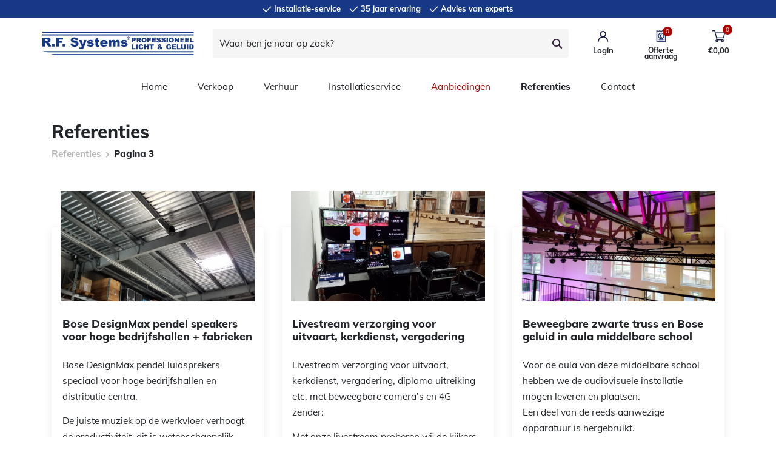

--- FILE ---
content_type: text/html; charset=UTF-8
request_url: https://www.rfsystems.nl/referenties/page/3/
body_size: 14937
content:
<!doctype html>
<html lang="nl-NL">
	<head>
		<meta charset="UTF-8">
		<meta http-equiv="Content-Type"
		      content="text/html; charset=UTF-8">
		<meta name="viewport" content="width=device-width, initial-scale=1, shrink-to-fit=no">

		<title>Archief Referenties &#8211; Pagina 3 van 16 &#8211; R.F. Systems</title>

		            <!-- Global site tag (gtag.js) - Google Analytics -->
            <script async src="https://www.googletagmanager.com/gtag/js?id=UA-15279514-3"></script>

            <script>
				window.dataLayer = window.dataLayer || [];
				function gtag(){dataLayer.push(arguments);}
				gtag('js', new Date());

				gtag('config',  'UA-15279514-3');
            </script>
		
		<meta name='robots' content='index, follow, max-image-preview:large, max-snippet:-1, max-video-preview:-1' />
	<style>img:is([sizes="auto" i], [sizes^="auto," i]) { contain-intrinsic-size: 3000px 1500px }</style>
	
	<title>Archief Referenties &#8211; Pagina 3 van 16 &#8211; R.F. Systems</title>
	<link rel="canonical" href="https://www.rfsystems.nl/referenties/page/3/" />
	<link rel="prev" href="https://www.rfsystems.nl/referenties/page/2/" />
	<link rel="next" href="https://www.rfsystems.nl/referenties/page/4/" />
	<meta property="og:locale" content="nl_NL" />
	<meta property="og:type" content="website" />
	<meta property="og:title" content="Archief Referenties &#8211; Pagina 3 van 16 &#8211; R.F. Systems" />
	<meta property="og:url" content="https://www.rfsystems.nl/referenties/" />
	<meta property="og:site_name" content="R.F. Systems" />
	<meta name="twitter:card" content="summary_large_image" />
	<script type="application/ld+json" class="yoast-schema-graph">{"@context":"https://schema.org","@graph":[{"@type":"CollectionPage","@id":"https://www.rfsystems.nl/referenties/","url":"https://www.rfsystems.nl/referenties/page/3/","name":"Archief Referenties &#8211; Pagina 3 van 16 &#8211; R.F. Systems","isPartOf":{"@id":"https://www.rfsystems.nl/#website"},"primaryImageOfPage":{"@id":"https://www.rfsystems.nl/referenties/page/3/#primaryimage"},"image":{"@id":"https://www.rfsystems.nl/referenties/page/3/#primaryimage"},"thumbnailUrl":"https://www.rfsystems.nl/wp-content/uploads/2021/05/Bose_DesignMax_pendant_pendel_speaker_voor_hoge_bedrijfshallen_showroom_distributie_centra_magazijn_werkplaats_fabriek_2.jpg","inLanguage":"nl-NL"},{"@type":"ImageObject","inLanguage":"nl-NL","@id":"https://www.rfsystems.nl/referenties/page/3/#primaryimage","url":"https://www.rfsystems.nl/wp-content/uploads/2021/05/Bose_DesignMax_pendant_pendel_speaker_voor_hoge_bedrijfshallen_showroom_distributie_centra_magazijn_werkplaats_fabriek_2.jpg","contentUrl":"https://www.rfsystems.nl/wp-content/uploads/2021/05/Bose_DesignMax_pendant_pendel_speaker_voor_hoge_bedrijfshallen_showroom_distributie_centra_magazijn_werkplaats_fabriek_2.jpg","width":777,"height":709,"caption":"Bose DesignMax pendant pendel speaker voor hoge bedrijfshallen showroom distributie centra magazijn werkplaats fabriek"},{"@type":"WebSite","@id":"https://www.rfsystems.nl/#website","url":"https://www.rfsystems.nl/","name":"R.F. Systems","description":"Verkoop, verhuur, onderhoud professioneel licht geluid video Bose Pro dealereverin","publisher":{"@id":"https://www.rfsystems.nl/#organization"},"potentialAction":[{"@type":"SearchAction","target":{"@type":"EntryPoint","urlTemplate":"https://www.rfsystems.nl/?s={search_term_string}"},"query-input":{"@type":"PropertyValueSpecification","valueRequired":true,"valueName":"search_term_string"}}],"inLanguage":"nl-NL"},{"@type":"Organization","@id":"https://www.rfsystems.nl/#organization","name":"RFSystems","url":"https://www.rfsystems.nl/","logo":{"@type":"ImageObject","inLanguage":"nl-NL","@id":"https://www.rfsystems.nl/#/schema/logo/image/","url":"https://www.rfsystems.nl/wp-content/uploads/2020/07/Logo_RFsystems-1024x159_small-e1595945600948.png","contentUrl":"https://www.rfsystems.nl/wp-content/uploads/2020/07/Logo_RFsystems-1024x159_small-e1595945600948.png","width":275,"height":43,"caption":"RFSystems"},"image":{"@id":"https://www.rfsystems.nl/#/schema/logo/image/"}}]}</script>


<link rel='dns-prefetch' href='//www.google.com' />
<link rel='dns-prefetch' href='//maxcdn.bootstrapcdn.com' />
<link rel="alternate" type="application/rss+xml" title="R.F. Systems &raquo; Referenties feed" href="https://www.rfsystems.nl/referenties/feed/" />
<link rel='stylesheet' id='theme-main-css' href='https://www.rfsystems.nl/wp-content/themes/webwhales-wp-child-theme/assets/css/main.min.css?ver=1634029434' type='text/css' media='all' />
<link rel='stylesheet' id='theme-tablet-css' href='https://www.rfsystems.nl/wp-content/themes/webwhales-wp-child-theme/assets/css/tablet.min.css?ver=1624343804' type='text/css' media='(min-width:576px)' />
<link rel='stylesheet' id='theme-desktop-css' href='https://www.rfsystems.nl/wp-content/themes/webwhales-wp-child-theme/assets/css/desktop.min.css?ver=1624343803' type='text/css' media='(min-width:768px)' />
<link rel='stylesheet' id='wp-block-library-css' href='https://www.rfsystems.nl/wp-includes/css/dist/block-library/style.min.css?ver=91b4ef55d455a62f64bb1ccfb5b43af2' type='text/css' media='all' />
<style id='classic-theme-styles-inline-css' type='text/css'>
/*! This file is auto-generated */
.wp-block-button__link{color:#fff;background-color:#32373c;border-radius:9999px;box-shadow:none;text-decoration:none;padding:calc(.667em + 2px) calc(1.333em + 2px);font-size:1.125em}.wp-block-file__button{background:#32373c;color:#fff;text-decoration:none}
</style>
<style id='global-styles-inline-css' type='text/css'>
:root{--wp--preset--aspect-ratio--square: 1;--wp--preset--aspect-ratio--4-3: 4/3;--wp--preset--aspect-ratio--3-4: 3/4;--wp--preset--aspect-ratio--3-2: 3/2;--wp--preset--aspect-ratio--2-3: 2/3;--wp--preset--aspect-ratio--16-9: 16/9;--wp--preset--aspect-ratio--9-16: 9/16;--wp--preset--color--black: #000000;--wp--preset--color--cyan-bluish-gray: #abb8c3;--wp--preset--color--white: #ffffff;--wp--preset--color--pale-pink: #f78da7;--wp--preset--color--vivid-red: #cf2e2e;--wp--preset--color--luminous-vivid-orange: #ff6900;--wp--preset--color--luminous-vivid-amber: #fcb900;--wp--preset--color--light-green-cyan: #7bdcb5;--wp--preset--color--vivid-green-cyan: #00d084;--wp--preset--color--pale-cyan-blue: #8ed1fc;--wp--preset--color--vivid-cyan-blue: #0693e3;--wp--preset--color--vivid-purple: #9b51e0;--wp--preset--gradient--vivid-cyan-blue-to-vivid-purple: linear-gradient(135deg,rgba(6,147,227,1) 0%,rgb(155,81,224) 100%);--wp--preset--gradient--light-green-cyan-to-vivid-green-cyan: linear-gradient(135deg,rgb(122,220,180) 0%,rgb(0,208,130) 100%);--wp--preset--gradient--luminous-vivid-amber-to-luminous-vivid-orange: linear-gradient(135deg,rgba(252,185,0,1) 0%,rgba(255,105,0,1) 100%);--wp--preset--gradient--luminous-vivid-orange-to-vivid-red: linear-gradient(135deg,rgba(255,105,0,1) 0%,rgb(207,46,46) 100%);--wp--preset--gradient--very-light-gray-to-cyan-bluish-gray: linear-gradient(135deg,rgb(238,238,238) 0%,rgb(169,184,195) 100%);--wp--preset--gradient--cool-to-warm-spectrum: linear-gradient(135deg,rgb(74,234,220) 0%,rgb(151,120,209) 20%,rgb(207,42,186) 40%,rgb(238,44,130) 60%,rgb(251,105,98) 80%,rgb(254,248,76) 100%);--wp--preset--gradient--blush-light-purple: linear-gradient(135deg,rgb(255,206,236) 0%,rgb(152,150,240) 100%);--wp--preset--gradient--blush-bordeaux: linear-gradient(135deg,rgb(254,205,165) 0%,rgb(254,45,45) 50%,rgb(107,0,62) 100%);--wp--preset--gradient--luminous-dusk: linear-gradient(135deg,rgb(255,203,112) 0%,rgb(199,81,192) 50%,rgb(65,88,208) 100%);--wp--preset--gradient--pale-ocean: linear-gradient(135deg,rgb(255,245,203) 0%,rgb(182,227,212) 50%,rgb(51,167,181) 100%);--wp--preset--gradient--electric-grass: linear-gradient(135deg,rgb(202,248,128) 0%,rgb(113,206,126) 100%);--wp--preset--gradient--midnight: linear-gradient(135deg,rgb(2,3,129) 0%,rgb(40,116,252) 100%);--wp--preset--font-size--small: 13px;--wp--preset--font-size--medium: 20px;--wp--preset--font-size--large: 36px;--wp--preset--font-size--x-large: 42px;--wp--preset--spacing--20: 0.44rem;--wp--preset--spacing--30: 0.67rem;--wp--preset--spacing--40: 1rem;--wp--preset--spacing--50: 1.5rem;--wp--preset--spacing--60: 2.25rem;--wp--preset--spacing--70: 3.38rem;--wp--preset--spacing--80: 5.06rem;--wp--preset--shadow--natural: 6px 6px 9px rgba(0, 0, 0, 0.2);--wp--preset--shadow--deep: 12px 12px 50px rgba(0, 0, 0, 0.4);--wp--preset--shadow--sharp: 6px 6px 0px rgba(0, 0, 0, 0.2);--wp--preset--shadow--outlined: 6px 6px 0px -3px rgba(255, 255, 255, 1), 6px 6px rgba(0, 0, 0, 1);--wp--preset--shadow--crisp: 6px 6px 0px rgba(0, 0, 0, 1);}:where(.is-layout-flex){gap: 0.5em;}:where(.is-layout-grid){gap: 0.5em;}body .is-layout-flex{display: flex;}.is-layout-flex{flex-wrap: wrap;align-items: center;}.is-layout-flex > :is(*, div){margin: 0;}body .is-layout-grid{display: grid;}.is-layout-grid > :is(*, div){margin: 0;}:where(.wp-block-columns.is-layout-flex){gap: 2em;}:where(.wp-block-columns.is-layout-grid){gap: 2em;}:where(.wp-block-post-template.is-layout-flex){gap: 1.25em;}:where(.wp-block-post-template.is-layout-grid){gap: 1.25em;}.has-black-color{color: var(--wp--preset--color--black) !important;}.has-cyan-bluish-gray-color{color: var(--wp--preset--color--cyan-bluish-gray) !important;}.has-white-color{color: var(--wp--preset--color--white) !important;}.has-pale-pink-color{color: var(--wp--preset--color--pale-pink) !important;}.has-vivid-red-color{color: var(--wp--preset--color--vivid-red) !important;}.has-luminous-vivid-orange-color{color: var(--wp--preset--color--luminous-vivid-orange) !important;}.has-luminous-vivid-amber-color{color: var(--wp--preset--color--luminous-vivid-amber) !important;}.has-light-green-cyan-color{color: var(--wp--preset--color--light-green-cyan) !important;}.has-vivid-green-cyan-color{color: var(--wp--preset--color--vivid-green-cyan) !important;}.has-pale-cyan-blue-color{color: var(--wp--preset--color--pale-cyan-blue) !important;}.has-vivid-cyan-blue-color{color: var(--wp--preset--color--vivid-cyan-blue) !important;}.has-vivid-purple-color{color: var(--wp--preset--color--vivid-purple) !important;}.has-black-background-color{background-color: var(--wp--preset--color--black) !important;}.has-cyan-bluish-gray-background-color{background-color: var(--wp--preset--color--cyan-bluish-gray) !important;}.has-white-background-color{background-color: var(--wp--preset--color--white) !important;}.has-pale-pink-background-color{background-color: var(--wp--preset--color--pale-pink) !important;}.has-vivid-red-background-color{background-color: var(--wp--preset--color--vivid-red) !important;}.has-luminous-vivid-orange-background-color{background-color: var(--wp--preset--color--luminous-vivid-orange) !important;}.has-luminous-vivid-amber-background-color{background-color: var(--wp--preset--color--luminous-vivid-amber) !important;}.has-light-green-cyan-background-color{background-color: var(--wp--preset--color--light-green-cyan) !important;}.has-vivid-green-cyan-background-color{background-color: var(--wp--preset--color--vivid-green-cyan) !important;}.has-pale-cyan-blue-background-color{background-color: var(--wp--preset--color--pale-cyan-blue) !important;}.has-vivid-cyan-blue-background-color{background-color: var(--wp--preset--color--vivid-cyan-blue) !important;}.has-vivid-purple-background-color{background-color: var(--wp--preset--color--vivid-purple) !important;}.has-black-border-color{border-color: var(--wp--preset--color--black) !important;}.has-cyan-bluish-gray-border-color{border-color: var(--wp--preset--color--cyan-bluish-gray) !important;}.has-white-border-color{border-color: var(--wp--preset--color--white) !important;}.has-pale-pink-border-color{border-color: var(--wp--preset--color--pale-pink) !important;}.has-vivid-red-border-color{border-color: var(--wp--preset--color--vivid-red) !important;}.has-luminous-vivid-orange-border-color{border-color: var(--wp--preset--color--luminous-vivid-orange) !important;}.has-luminous-vivid-amber-border-color{border-color: var(--wp--preset--color--luminous-vivid-amber) !important;}.has-light-green-cyan-border-color{border-color: var(--wp--preset--color--light-green-cyan) !important;}.has-vivid-green-cyan-border-color{border-color: var(--wp--preset--color--vivid-green-cyan) !important;}.has-pale-cyan-blue-border-color{border-color: var(--wp--preset--color--pale-cyan-blue) !important;}.has-vivid-cyan-blue-border-color{border-color: var(--wp--preset--color--vivid-cyan-blue) !important;}.has-vivid-purple-border-color{border-color: var(--wp--preset--color--vivid-purple) !important;}.has-vivid-cyan-blue-to-vivid-purple-gradient-background{background: var(--wp--preset--gradient--vivid-cyan-blue-to-vivid-purple) !important;}.has-light-green-cyan-to-vivid-green-cyan-gradient-background{background: var(--wp--preset--gradient--light-green-cyan-to-vivid-green-cyan) !important;}.has-luminous-vivid-amber-to-luminous-vivid-orange-gradient-background{background: var(--wp--preset--gradient--luminous-vivid-amber-to-luminous-vivid-orange) !important;}.has-luminous-vivid-orange-to-vivid-red-gradient-background{background: var(--wp--preset--gradient--luminous-vivid-orange-to-vivid-red) !important;}.has-very-light-gray-to-cyan-bluish-gray-gradient-background{background: var(--wp--preset--gradient--very-light-gray-to-cyan-bluish-gray) !important;}.has-cool-to-warm-spectrum-gradient-background{background: var(--wp--preset--gradient--cool-to-warm-spectrum) !important;}.has-blush-light-purple-gradient-background{background: var(--wp--preset--gradient--blush-light-purple) !important;}.has-blush-bordeaux-gradient-background{background: var(--wp--preset--gradient--blush-bordeaux) !important;}.has-luminous-dusk-gradient-background{background: var(--wp--preset--gradient--luminous-dusk) !important;}.has-pale-ocean-gradient-background{background: var(--wp--preset--gradient--pale-ocean) !important;}.has-electric-grass-gradient-background{background: var(--wp--preset--gradient--electric-grass) !important;}.has-midnight-gradient-background{background: var(--wp--preset--gradient--midnight) !important;}.has-small-font-size{font-size: var(--wp--preset--font-size--small) !important;}.has-medium-font-size{font-size: var(--wp--preset--font-size--medium) !important;}.has-large-font-size{font-size: var(--wp--preset--font-size--large) !important;}.has-x-large-font-size{font-size: var(--wp--preset--font-size--x-large) !important;}
:where(.wp-block-post-template.is-layout-flex){gap: 1.25em;}:where(.wp-block-post-template.is-layout-grid){gap: 1.25em;}
:where(.wp-block-columns.is-layout-flex){gap: 2em;}:where(.wp-block-columns.is-layout-grid){gap: 2em;}
:root :where(.wp-block-pullquote){font-size: 1.5em;line-height: 1.6;}
</style>
<link rel='stylesheet' id='afrfq-front-css' href='https://www.rfsystems.nl/wp-content/plugins/woocommerce-request-a-quote/assets/css/afrfq_front.css?ver=1.1' type='text/css' media='all' />
<link rel='stylesheet' id='afrfq-font-awesom-css' href='https://maxcdn.bootstrapcdn.com/font-awesome/4.5.0/css/font-awesome.css?ver=4.5.0' type='text/css' media='all' />
<link rel='stylesheet' id='select2-front-css' href='https://www.rfsystems.nl/wp-content/plugins/woocommerce-request-a-quote//assets/css/select2.css?ver=1.0' type='text/css' media='all' />
<link rel='stylesheet' id='dashicons-css' href='https://www.rfsystems.nl/wp-includes/css/dashicons.min.css?ver=91b4ef55d455a62f64bb1ccfb5b43af2' type='text/css' media='all' />
<style id='woocommerce-inline-inline-css' type='text/css'>
.woocommerce form .form-row .required { visibility: visible; }
</style>
<link rel='stylesheet' id='brands-styles-css' href='https://www.rfsystems.nl/wp-content/plugins/woocommerce/assets/css/brands.css?ver=10.2.2' type='text/css' media='all' />
<script type="text/javascript" src="https://www.rfsystems.nl/wp-content/themes/webwhales-wp-child-theme/assets/js/header.min.js?ver=1624359621" id="theme-header-js"></script>
<script type="text/javascript" src="https://www.rfsystems.nl/wp-content/plugins/inboxify-sign-up-form/assets/front.js?ver=91b4ef55d455a62f64bb1ccfb5b43af2" id="inboxify-front-js"></script>
<script type="text/javascript" src="https://www.rfsystems.nl/wp-content/plugins/woocommerce/assets/js/jquery-blockui/jquery.blockUI.min.js?ver=2.7.0-wc.10.2.2" id="jquery-blockui-js" defer="defer" data-wp-strategy="defer"></script>
<script type="text/javascript" id="wc-add-to-cart-js-extra">
/* <![CDATA[ */
var wc_add_to_cart_params = {"ajax_url":"\/wp-admin\/admin-ajax.php","wc_ajax_url":"\/?wc-ajax=%%endpoint%%","i18n_view_cart":"Bekijk winkelwagen","cart_url":"https:\/\/www.rfsystems.nl\/winkelmand\/","is_cart":"","cart_redirect_after_add":"no"};
/* ]]> */
</script>
<script type="text/javascript" src="https://www.rfsystems.nl/wp-content/plugins/woocommerce/assets/js/frontend/add-to-cart.min.js?ver=10.2.2" id="wc-add-to-cart-js" defer="defer" data-wp-strategy="defer"></script>
<script type="text/javascript" src="https://www.rfsystems.nl/wp-content/plugins/woocommerce/assets/js/js-cookie/js.cookie.min.js?ver=2.1.4-wc.10.2.2" id="js-cookie-js" defer="defer" data-wp-strategy="defer"></script>
<script type="text/javascript" id="woocommerce-js-extra">
/* <![CDATA[ */
var woocommerce_params = {"ajax_url":"\/wp-admin\/admin-ajax.php","wc_ajax_url":"\/?wc-ajax=%%endpoint%%","i18n_password_show":"Wachtwoord weergeven","i18n_password_hide":"Wachtwoord verbergen"};
/* ]]> */
</script>
<script type="text/javascript" src="https://www.rfsystems.nl/wp-content/plugins/woocommerce/assets/js/frontend/woocommerce.min.js?ver=10.2.2" id="woocommerce-js" defer="defer" data-wp-strategy="defer"></script>
<link rel="https://api.w.org/" href="https://www.rfsystems.nl/wp-json/" /><link rel="EditURI" type="application/rsd+xml" title="RSD" href="https://www.rfsystems.nl/xmlrpc.php?rsd" />


<script type="text/javascript">
if ( typeof( ajaxurl ) == 'undefined' ) {
    var ajaxurl = "https://www.rfsystems.nl/wp-admin/admin-ajax.php";
}
</script>
			<style type="text/css">
						</style>
				<noscript><style>.woocommerce-product-gallery{ opacity: 1 !important; }</style></noscript>
	<style type="text/css">.recentcomments a{display:inline !important;padding:0 !important;margin:0 !important;}</style><link rel="icon" href="https://www.rfsystems.nl/wp-content/uploads/2020/07/cropped-favicon_RF_systems-32x32.png" sizes="32x32" />
<link rel="icon" href="https://www.rfsystems.nl/wp-content/uploads/2020/07/cropped-favicon_RF_systems-192x192.png" sizes="192x192" />
<link rel="apple-touch-icon" href="https://www.rfsystems.nl/wp-content/uploads/2020/07/cropped-favicon_RF_systems-180x180.png" />
<meta name="msapplication-TileImage" content="https://www.rfsystems.nl/wp-content/uploads/2020/07/cropped-favicon_RF_systems-270x270.png" />
	</head>
    <body class="archive paged post-type-archive post-type-archive-customer_references paged-3 post-type-paged-3 wp-theme-webwhales-wp-base-theme wp-child-theme-webwhales-wp-child-theme theme-webwhales-wp-base-theme woocommerce-no-js">
		<div id="page">
			
			<header id="site-header" role="banner" class="has-fixed-top-navbar">
    <div class="topbar fixed-top">
    		<ul class="topbar__usps">
            				<li class="topbar__usp topbar__usp--wit">
					<svg width="15" height="11" viewBox="0 0 15 11" fill="none" xmlns="http://www.w3.org/2000/svg">
						<path fill-rule="evenodd" clip-rule="evenodd" d="M13.4676 0.344296L14.5283 1.40496L5.77724 10.156L0.739594 5.11836L1.80025 4.0577L5.77724 8.03468L13.4676 0.344296Z" fill="white"/>
					</svg>
                    Installatie-service				</li>
				<!-- /.topbar__usp -->
            				<li class="topbar__usp topbar__usp--wit">
					<svg width="15" height="11" viewBox="0 0 15 11" fill="none" xmlns="http://www.w3.org/2000/svg">
						<path fill-rule="evenodd" clip-rule="evenodd" d="M13.4676 0.344296L14.5283 1.40496L5.77724 10.156L0.739594 5.11836L1.80025 4.0577L5.77724 8.03468L13.4676 0.344296Z" fill="white"/>
					</svg>
                    35 jaar ervaring				</li>
				<!-- /.topbar__usp -->
            				<li class="topbar__usp topbar__usp--wit">
					<svg width="15" height="11" viewBox="0 0 15 11" fill="none" xmlns="http://www.w3.org/2000/svg">
						<path fill-rule="evenodd" clip-rule="evenodd" d="M13.4676 0.344296L14.5283 1.40496L5.77724 10.156L0.739594 5.11836L1.80025 4.0577L5.77724 8.03468L13.4676 0.344296Z" fill="white"/>
					</svg>
                    Advies van experts				</li>
				<!-- /.topbar__usp -->
            		</ul>
		<!-- /.topbar__usps -->
    </div>
<!-- /.topbar -->
	<nav class="main-navigation navbar navbar-light bg-white fixed-top navbar-expand-md">
        		<div class="container">			<a class="navbar-brand" href="https://www.rfsystems.nl/" rel="home">
                                    <img src="https://www.rfsystems.nl/wp-content/uploads/2020/07/rfsystems.svg">                			</a>
            <form class="form-inline ml-auto mr-auto" id="search" action="/" method="get">
    <div class="input-group">
        <input type="text"
               name="s"
               class="form-control"
               value=""
               placeholder="Waar ben je naar op zoek?"
               aria-label="Waar ben je naar op zoek?">
        <div class="input-group-append">
            <button class="btn btn-outline-secondary" type="submit">
                <svg width="17" height="17" viewBox="0 0 17 17" fill="none" xmlns="http://www.w3.org/2000/svg">
                    <path fill-rule="evenodd" clip-rule="evenodd" d="M6.48 0C10.0588 0 12.96 2.90119 12.96 6.48C12.96 7.94486 12.4739 9.29619 11.6543 10.3815L16.2859 15.0131L15.0131 16.2859L10.3815 11.6543C9.29619 12.4739 7.94486 12.96 6.48 12.96C2.90119 12.96 0 10.0588 0 6.48C0 2.90119 2.90119 0 6.48 0ZM6.48 1.8C3.89531 1.8 1.8 3.89531 1.8 6.48C1.8 9.06469 3.89531 11.16 6.48 11.16C9.06469 11.16 11.16 9.06469 11.16 6.48C11.16 3.89531 9.06469 1.8 6.48 1.8Z" fill="#30193B"/>
                </svg>
            </button>
        </div>
    </div>
</form>			<div class="navbar-right ml-auto d-flex">
                			<div class="navbar-login">
				<a href="https://www.rfsystems.nl/mijn-account/" class="navbar-login__icon" title="View your account">
					<svg xmlns="http://www.w3.org/2000/svg" class="navbar-login__icon__icon" width="18" height="18" viewBox="0 0 18 18"><path d="M8.7 0C11.6 0 13.9 2.4 13.9 5.2 13.9 7 13 8.6 11.7 9.5 15 10.8 17.4 14 17.3 17.7L15.5 17.7C15.5 13.9 12.5 10.8 8.7 10.8 4.9 10.8 1.8 13.9 1.8 17.7L0 17.7C0 13.9 2.4 10.7 5.7 9.5 4.3 8.6 3.5 7 3.5 5.2 3.5 2.4 5.8 0 8.7 0ZM8.7 1.8C6.8 1.8 5.3 3.3 5.3 5.2 5.3 7.1 6.8 8.6 8.7 8.6 10.6 8.6 12.1 7.1 12.1 5.2 12.1 3.3 10.6 1.8 8.7 1.8Z" fill="#192043"/></svg>					<span>Login</span>
				</a>
			</div>
			<!-- /.navbar-login -->
					<div class="navbar-quote">
			<a href="https://www.rfsystems.nl/request-a-quote/" title="View your quote list" class="navbar-quote__icon">
                <svg class="navbar-quote__icon__icon" width="17" height="21" viewBox="0 0 17 21" fill="none" xmlns="http://www.w3.org/2000/svg"> <path d="M15.8305 1.0537C15.6888 0.979622 15.5178 0.989578 15.3857 1.07952L13.3033 2.49652L11.1433 1.0753C10.9992 0.980297 10.8124 0.980297 10.6681 1.0753L8.52974 2.49652L6.39573 1.0753C6.32227 1.02687 6.23766 1.00313 6.15328 1.00408C6.07213 1.00499 5.99118 1.02873 5.92053 1.0753L3.76053 2.49652L1.67394 1.0753C1.5418 0.985191 1.37069 0.975235 1.22894 1.04932C1.08736 1.12306 0.998936 1.26987 1.00001 1.42951V19.7895C1.00025 19.8585 1.00025 20.0025 1.00001 20.2215C1.19812 20.2213 1.34215 20.2213 1.43212 20.2215H15.6275C15.7105 20.2213 15.8545 20.2213 16.0595 20.2215C16.0593 20.0094 16.0593 19.8654 16.0595 19.7895V1.42951C16.0595 1.27122 15.9711 1.12627 15.8305 1.0537ZM15.1955 19.3619H1.86412V2.25031L3.51432 3.37351C3.65844 3.47206 3.84794 3.47375 3.99374 3.3779L6.15374 1.9523L8.29214 3.37351C8.43794 3.46852 8.6261 3.46852 8.77173 3.37351L10.9057 1.9523L13.0657 3.3779C13.2117 3.47375 13.4012 3.47206 13.5453 3.37351L15.1955 2.25031V19.3619Z" fill="#192043" stroke="#192043" stroke-width="0.5"/> <path d="M12.4609 16.3163H4.59854C4.59854 16.4452 4.59854 16.5892 4.59854 16.7483C4.59854 16.9073 4.59854 17.0513 4.59854 17.1803H12.4609C12.4609 17.0513 12.4609 16.9073 12.4609 16.7483C12.4609 16.5892 12.4609 16.4452 12.4609 16.3163Z" fill="#192043"/> <path d="M8.52974 5.1275C5.73828 5.1275 3.47534 7.39044 3.47534 10.1819C3.47534 12.9734 5.73828 15.2363 8.52974 15.2363C11.3212 15.2363 13.5841 12.9734 13.5841 10.1819C13.5806 7.39179 11.3199 5.13105 8.52974 5.1275ZM8.52974 14.3723C6.2155 14.3723 4.33934 12.4961 4.33934 10.1819C4.33934 7.8675 6.2155 5.9915 8.52974 5.9915C10.8441 5.9915 12.7201 7.8675 12.7201 10.1819C12.7179 12.4953 10.8431 14.3701 8.52974 14.3723Z" fill="#192043" stroke="#192043" stroke-width="0.5"/> <path d="M8.63548 13.096C8.93679 13.096 9.23941 13.0377 9.54332 12.9211C9.84724 12.8045 10.1031 12.6452 10.3109 12.4431L9.96802 11.7123C9.72905 11.9145 9.50566 12.0622 9.29785 12.1554C9.09005 12.2487 8.88484 12.2954 8.68224 12.2954C8.28221 12.2954 7.98999 12.1308 7.80556 11.8017C7.72044 11.6499 7.65497 11.4585 7.60913 11.2277L7.59802 11.1682H8.83809V10.5541H7.53464L7.53056 10.4168L7.52892 10.2587C7.52892 10.2056 7.52948 10.1537 7.53058 10.1028L7.53464 9.97105H8.83809V9.34916H7.60166L7.61026 9.30189C7.649 9.11139 7.70156 8.94752 7.76796 8.81029L7.80946 8.73115C7.99648 8.40207 8.28741 8.23753 8.68224 8.23753C8.88484 8.23753 9.09005 8.28417 9.29785 8.37745C9.50566 8.47074 9.72905 8.61844 9.96802 8.82055L10.3109 8.08983C10.0979 7.88253 9.84334 7.72188 9.54722 7.60786C9.2511 7.49385 8.94718 7.43684 8.63548 7.43684C8.19909 7.43684 7.82245 7.54827 7.50555 7.77111C7.18864 7.99395 6.94577 8.31656 6.77693 8.73893C6.72065 8.87972 6.67375 9.02986 6.63623 9.18936L6.60212 9.34916H5.8613V9.97105H6.53147L6.5268 10.0649L6.52367 10.2587C6.52367 10.3249 6.52471 10.3901 6.5268 10.4542L6.53147 10.5541H5.8613V11.1682H6.60108C6.63285 11.3382 6.67375 11.4973 6.72378 11.6453L6.77693 11.7901C6.94577 12.215 7.18864 12.5389 7.50555 12.7618C7.82245 12.9846 8.19909 13.096 8.63548 13.096Z" fill="#192043"/> </svg>				<span class="navbar-quote__count">
                    0				</span>
				<span class="navbar-quote__label">Offerte aanvraag</span>
			</a>
		</div>
        			<div class="navbar-cart">
				<a href="https://www.rfsystems.nl/winkelmand/" class="navbar-cart__icon" title="View your shopping cart">
					<svg xmlns="http://www.w3.org/2000/svg" class="navbar-cart__icon__icon" width="23" height="21" viewBox="0 0 23 21"><path d="M17.8 16L9.2 16 8.7 13.9 19.8 13.9 22.2 4.4 6.3 4.4 5.5 1 1 1 1 2.3 4.5 2.3 8 16.1C7 16.3 6.2 17.2 6.2 18.2 6.2 19.5 7.2 20.5 8.4 20.5 9.7 20.5 10.7 19.5 10.7 18.2 10.7 17.9 10.6 17.6 10.4 17.3L15.7 17.3C15.6 17.6 15.5 17.9 15.5 18.2 15.5 19.5 16.5 20.5 17.8 20.5 19 20.5 20 19.5 20 18.2 20 17 19 16 17.8 16ZM6.6 5.6L20.6 5.6 18.9 12.7 8.4 12.7 6.6 5.6ZM8.4 19.2C7.9 19.2 7.4 18.8 7.4 18.2 7.4 17.7 7.9 17.3 8.4 17.3 9 17.3 9.4 17.7 9.4 18.2 9.4 18.8 9 19.2 8.4 19.2ZM17.8 19.2C17.2 19.2 16.8 18.8 16.8 18.2 16.8 17.7 17.2 17.3 17.8 17.3 18.3 17.3 18.7 17.7 18.7 18.2 18.7 18.8 18.3 19.2 17.8 19.2Z" style="fill:#192043;stroke-width:0.2;stroke:#192043"/></svg>					<span class="navbar-cart__count">
                    0                </span>
					<span class="woocommerce-Price-amount amount"><bdi><span class="woocommerce-Price-currencySymbol">&euro;</span>0,00</bdi></span>				</a>
				<div class="navbar-cart__mini-cart">
					<p class="navbar-cart__mini-cart__title">Cart</p>
					<a href="#" class="navbar-cart__mini-cart__close">
						<svg xmlns="http://www.w3.org/2000/svg" width="16" height="16" viewBox="0 0 16 16"><polygon points="8 6.6 14.6 0 16 1.4 9.4 8 16 14.6 14.6 16 8 9.4 1.4 16 0 14.6 6.6 8 0 1.4 1.4 0" fill="#192043"/></svg>					</a>
					

	<p class="woocommerce-mini-cart__empty-message">Geen producten in de winkelwagen.</p>


				</div>
				<!-- /.navbar-cart__mini-cart -->
			</div>
			<!-- /.navbar-cart -->
						</div>
            </div>	</nav>
	<nav class="sub-navigation navbar navbar-light bg-white fixed-top navbar-expand-md">
        		<div class="container">            
			<button class="navbar-toggler" type="button" data-toggle="collapse" data-target="#site-navbar"
			        aria-controls="site-navbar" aria-expanded="false" aria-label="Toggle navigation">
				<span class="navbar-toggler-icon"></span>
			</button>

            <div id="site-navbar" class="menu-main-menu-container"><ul id="menu-main-menu" class="navbar-nav mr-auto"><li id="menu-item-104" class="menu-item menu-item-type-post_type menu-item-object-page menu-item-home menu-item-104"><a href="https://www.rfsystems.nl/">Home<span>Home</span></a></li>
<li id="menu-item-105" class="menu-item menu-item-type-custom menu-item-object-custom menu-item-105"><a href="/alle-categorieen/">Verkoop<span>Verkoop</span></a></li>
<li id="menu-item-22491" class="menu-item menu-item-type-taxonomy menu-item-object-product_cat menu-item-22491"><a href="https://www.rfsystems.nl/verhuur-artikelen-geluid-licht-video-beamer-tv-monitor-huren-den-haag">Verhuur<span>Verhuur</span></a></li>
<li id="menu-item-22591" class="menu-item menu-item-type-post_type menu-item-object-page menu-item-22591"><a href="https://www.rfsystems.nl/installatieservice/">Installatieservice<span>Installatieservice</span></a></li>
<li id="menu-item-24839" class="red menu-item menu-item-type-custom menu-item-object-custom menu-item-24839"><a href="/diverse-tape/aanbiedingen/aanbieding-opruiming-opop/">Aanbiedingen<span>Aanbiedingen</span></a></li>
<li id="menu-item-50" class="menu-item menu-item-type-post_type_archive menu-item-object-customer_references current-menu-item menu-item-50"><a href="https://www.rfsystems.nl/referenties/">Referenties<span>Referenties</span></a></li>
<li id="menu-item-134" class="menu-item menu-item-type-post_type menu-item-object-page menu-item-134"><a href="https://www.rfsystems.nl/contact/">Contact<span>Contact</span></a></li>
</ul></div>            </div>	</nav>
</header>
			<div id="site-content">
<div id="primary" class="content-area">

	<main id="main" class="site-main container">
		<div class="row">
			<div class="col">
									<header class="page-header">
						<h1 class="page-title">Referenties</h1><p id="breadcrumbs"><span><span><a href="https://www.rfsystems.nl/referenties/">Referenties</a></span> <span class="delimiter"><svg width="7" height="10" viewBox="0 0 7 10" fill="none" xmlns="http://www.w3.org/2000/svg">
<path opacity="0.4" fill-rule="evenodd" clip-rule="evenodd" d="M0.734833 1.56065L1.79549 0.499993L6.32582 5.03032L1.79549 9.56065L0.734833 8.49999L4.2045 5.03032L0.734833 1.56065Z" fill="#494949"/>
</svg></span> <span class="breadcrumb_last" aria-current="page"><strong>Pagina 3</strong></span></span><p id="breadcrumbs">					</header>

				<div class="row">
					<div class="col-md-6 col-lg-4">
<article  onclick="location.href='https://www.rfsystems.nl/referenties/bose-designmax-pendel-pendant-luidsprekers-speciaal-voor-hoge-bedrijfshallen-en-distributie-centra-geluid-omroep/'"  id="post-27716" class="post-27716 customer_references type-customer_references status-publish has-post-thumbnail hentry">
	<header class="entry-header">
		<div class="entry-header-inner">
			<div class="entry-thumbnail" style="background: url('https://www.rfsystems.nl/wp-content/uploads/2021/05/Bose_DesignMax_pendant_pendel_speaker_voor_hoge_bedrijfshallen_showroom_distributie_centra_magazijn_werkplaats_fabriek_2.jpg')"></div>
			<div class="entry-header-content">
                <h2 class="entry-title"><a href="https://www.rfsystems.nl/referenties/bose-designmax-pendel-pendant-luidsprekers-speciaal-voor-hoge-bedrijfshallen-en-distributie-centra-geluid-omroep/" rel="bookmark">Bose DesignMax pendel speakers voor hoge bedrijfshallen + fabrieken</a></h2>                                							</div>
			<!-- /.entry-header-content -->
		</div>
		<!-- /.entry-header-inner -->
	</header>
	<!-- /.entry-header -->

	<div class="entry-content">
		
        <p>Bose DesignMax pendel luidsprekers speciaal voor hoge bedrijfshallen en distributie centra.</p>
<p>De juiste muziek op de werkvloer verhoogt de productiviteit, dit is wetenschappelijk bewezen.<br />
Wij hebben de beste geluidsinstallatie voor in uw bedrijfshal, fabriek, garage, werkplaats, winkel, kantoor, showroom.<a href="https://www.rfsystems.nl/referenties/bose-designmax-pendel-pendant-luidsprekers-speciaal-voor-hoge-bedrijfshallen-en-distributie-centra-geluid-omroep/" class="excerpt-read-more">Lees meer<svg xmlns="http://www.w3.org/2000/svg" class="excerpt-read-more__icon" width="13" height="10" viewBox="0 0 13 10" fill="none"><g clip-path="url(#clip0)"><path d="M7.5 9.2L6.8 8.5 10.7 4.6 6.8 0.7 7.5 0 12 4.6 7.5 9.2Z" style="fill:#163886;stroke-width:0.5;stroke:#163886"/><path d="M10.5 4.6H1" style="stroke-width:2;stroke:#163886"/></g><defs><clipPath><rect width="13" height="10" fill="white"/></clipPath></defs></svg></a></p>
		<div class="mt-4">
            		</div>
	</div>
	<!-- /.entry-content -->

</article><!-- #post-27716 --></div><div class="col-md-6 col-lg-4">
<article  onclick="location.href='https://www.rfsystems.nl/referenties/livestream-verzorging-voor-uitvaart-kerkdienst-vergadering-diploma-uitreiking-etc-met-beweegbare-cameras-en-4g-zender/'"  id="post-27281" class="post-27281 customer_references type-customer_references status-publish has-post-thumbnail hentry">
	<header class="entry-header">
		<div class="entry-header-inner">
			<div class="entry-thumbnail" style="background: url('https://www.rfsystems.nl/wp-content/uploads/2021/01/Livestream_verhuur_uitvaart_kerk_huur_verzorging_4G_zender_10.jpg')"></div>
			<div class="entry-header-content">
                <h2 class="entry-title"><a href="https://www.rfsystems.nl/referenties/livestream-verzorging-voor-uitvaart-kerkdienst-vergadering-diploma-uitreiking-etc-met-beweegbare-cameras-en-4g-zender/" rel="bookmark">Livestream verzorging voor uitvaart, kerkdienst, vergadering</a></h2>                                							</div>
			<!-- /.entry-header-content -->
		</div>
		<!-- /.entry-header-inner -->
	</header>
	<!-- /.entry-header -->

	<div class="entry-content">
		
        <p>Livestream verzorging voor uitvaart, kerkdienst, vergadering, diploma uitreiking etc. met beweegbare camera&#8217;s en 4G zender:</p>
<p>Met onze livestream proberen wij de kijkers thuis hetzelfde te laten zien en horen als wat er live gebeurt.<br />
Onze robot camera’s worden op afstand bestuurd er staat geen cameraman of regie<a href="https://www.rfsystems.nl/referenties/livestream-verzorging-voor-uitvaart-kerkdienst-vergadering-diploma-uitreiking-etc-met-beweegbare-cameras-en-4g-zender/" class="excerpt-read-more">Lees meer<svg xmlns="http://www.w3.org/2000/svg" class="excerpt-read-more__icon" width="13" height="10" viewBox="0 0 13 10" fill="none"><g clip-path="url(#clip0)"><path d="M7.5 9.2L6.8 8.5 10.7 4.6 6.8 0.7 7.5 0 12 4.6 7.5 9.2Z" style="fill:#163886;stroke-width:0.5;stroke:#163886"/><path d="M10.5 4.6H1" style="stroke-width:2;stroke:#163886"/></g><defs><clipPath><rect width="13" height="10" fill="white"/></clipPath></defs></svg></a></p>
		<div class="mt-4">
            		</div>
	</div>
	<!-- /.entry-content -->

</article><!-- #post-27281 --></div><div class="col-md-6 col-lg-4">
<article  onclick="location.href='https://www.rfsystems.nl/referenties/beweegbare-zwarte-truss-en-bose-geluid-in-aula-school/'"  id="post-26286" class="post-26286 customer_references type-customer_references status-publish has-post-thumbnail hentry">
	<header class="entry-header">
		<div class="entry-header-inner">
			<div class="entry-thumbnail" style="background: url('https://www.rfsystems.nl/wp-content/uploads/2020/11/Aula_School_Beweegbare_Truss_Bose_geluid_Benq_beamer_Sennheiser_Beamz_1.jpg')"></div>
			<div class="entry-header-content">
                <h2 class="entry-title"><a href="https://www.rfsystems.nl/referenties/beweegbare-zwarte-truss-en-bose-geluid-in-aula-school/" rel="bookmark">Beweegbare zwarte truss en Bose geluid in aula middelbare school</a></h2>                                							</div>
			<!-- /.entry-header-content -->
		</div>
		<!-- /.entry-header-inner -->
	</header>
	<!-- /.entry-header -->

	<div class="entry-content">
		
        <p>Voor de aula van deze middelbare school hebben we de audiovisuele installatie mogen leveren en plaatsen.<br />
Een deel van de reeds aanwezige apparatuur is hergebruikt.</p>
<p>Voor het geluid hebben we gebruik gemaakt van een Bose DSP die het hart vormt van de installatie, deze wordt bedient met de Bose CC-64 wandregelaar in de afsluitbare<a href="https://www.rfsystems.nl/referenties/beweegbare-zwarte-truss-en-bose-geluid-in-aula-school/" class="excerpt-read-more">Lees meer<svg xmlns="http://www.w3.org/2000/svg" class="excerpt-read-more__icon" width="13" height="10" viewBox="0 0 13 10" fill="none"><g clip-path="url(#clip0)"><path d="M7.5 9.2L6.8 8.5 10.7 4.6 6.8 0.7 7.5 0 12 4.6 7.5 9.2Z" style="fill:#163886;stroke-width:0.5;stroke:#163886"/><path d="M10.5 4.6H1" style="stroke-width:2;stroke:#163886"/></g><defs><clipPath><rect width="13" height="10" fill="white"/></clipPath></defs></svg></a></p>
		<div class="mt-4">
            		</div>
	</div>
	<!-- /.entry-content -->

</article><!-- #post-26286 --></div><div class="col-md-6 col-lg-4">
<article  onclick="location.href='https://www.rfsystems.nl/referenties/ringleiding-lutherse-kerk-den-haag-vervangen/'"  id="post-25929" class="post-25929 customer_references type-customer_references status-publish has-post-thumbnail hentry">
	<header class="entry-header">
		<div class="entry-header-inner">
			<div class="entry-thumbnail" style="background: url('https://www.rfsystems.nl/wp-content/uploads/2020/10/ringleiding_lutherse_kerk_den_haag-1-817x460.jpg')"></div>
			<div class="entry-header-content">
                <h2 class="entry-title"><a href="https://www.rfsystems.nl/referenties/ringleiding-lutherse-kerk-den-haag-vervangen/" rel="bookmark">Ringleiding Lutherse kerk Den Haag vervangen</a></h2>                                							</div>
			<!-- /.entry-header-content -->
		</div>
		<!-- /.entry-header-inner -->
	</header>
	<!-- /.entry-header -->

	<div class="entry-content">
		
        <p>Voor de Evangelisch Lutherse gemeente Den Haag hebben wij in verband met het vervangen van de vloerverwarming de complete geluidinstallatie in de Lutherse kerk aan de Lutherse Burgwal te Den Haag gedemonteerd en na de verbouwing weer teruggeplaatst.</p>
<p>Omdat de beton vloer er uit moest in verband met de lekkende vloerverwarming.<a href="https://www.rfsystems.nl/referenties/ringleiding-lutherse-kerk-den-haag-vervangen/" class="excerpt-read-more">Lees meer<svg xmlns="http://www.w3.org/2000/svg" class="excerpt-read-more__icon" width="13" height="10" viewBox="0 0 13 10" fill="none"><g clip-path="url(#clip0)"><path d="M7.5 9.2L6.8 8.5 10.7 4.6 6.8 0.7 7.5 0 12 4.6 7.5 9.2Z" style="fill:#163886;stroke-width:0.5;stroke:#163886"/><path d="M10.5 4.6H1" style="stroke-width:2;stroke:#163886"/></g><defs><clipPath><rect width="13" height="10" fill="white"/></clipPath></defs></svg></a></p>
		<div class="mt-4">
            		</div>
	</div>
	<!-- /.entry-content -->

</article><!-- #post-25929 --></div><div class="col-md-6 col-lg-4">
<article  onclick="location.href='https://www.rfsystems.nl/referenties/mobiele-geluidinstallatie-voor-museum/'"  id="post-25926" class="post-25926 customer_references type-customer_references status-publish has-post-thumbnail hentry">
	<header class="entry-header">
		<div class="entry-header-inner">
			<div class="entry-thumbnail" style="background: url('https://www.rfsystems.nl/wp-content/uploads/2020/10/Mobiele_geluid_installatie_muzee_scheveningen_1-817x460.jpg')"></div>
			<div class="entry-header-content">
                <h2 class="entry-title"><a href="https://www.rfsystems.nl/referenties/mobiele-geluidinstallatie-voor-museum/" rel="bookmark">Mobiele geluidinstallatie voor museum</a></h2>                                							</div>
			<!-- /.entry-header-content -->
		</div>
		<!-- /.entry-header-inner -->
	</header>
	<!-- /.entry-header -->

	<div class="entry-content">
		
        <p>Voor dit mooie Scheveningse museum hebben wij een nieuwe mobiele geluidinstallatie en vaste LED spots mogen leveren.</p>
<p>De geluidsapparatuur is in een Pro DJ User flight case op wielen gemonteerd waardoor de apparatuur snel op en afgebouwd kan worden.<br />
De LED spots hebben geen ventilator.<a href="https://www.rfsystems.nl/referenties/mobiele-geluidinstallatie-voor-museum/" class="excerpt-read-more">Lees meer<svg xmlns="http://www.w3.org/2000/svg" class="excerpt-read-more__icon" width="13" height="10" viewBox="0 0 13 10" fill="none"><g clip-path="url(#clip0)"><path d="M7.5 9.2L6.8 8.5 10.7 4.6 6.8 0.7 7.5 0 12 4.6 7.5 9.2Z" style="fill:#163886;stroke-width:0.5;stroke:#163886"/><path d="M10.5 4.6H1" style="stroke-width:2;stroke:#163886"/></g><defs><clipPath><rect width="13" height="10" fill="white"/></clipPath></defs></svg></a></p>
		<div class="mt-4">
            		</div>
	</div>
	<!-- /.entry-content -->

</article><!-- #post-25926 --></div><div class="col-md-6 col-lg-4">
<article  onclick="location.href='https://www.rfsystems.nl/referenties/beweegbare-camera-in-vergaderzaal-voor-oa-zoom-vergaderingen/'"  id="post-25876" class="post-25876 customer_references type-customer_references status-publish has-post-thumbnail hentry">
	<header class="entry-header">
		<div class="entry-header-inner">
			<div class="entry-thumbnail" style="background: url('https://www.rfsystems.nl/wp-content/uploads/2020/10/Avonic_camera_benq_button-817x460.jpg')"></div>
			<div class="entry-header-content">
                <h2 class="entry-title"><a href="https://www.rfsystems.nl/referenties/beweegbare-camera-in-vergaderzaal-voor-oa-zoom-vergaderingen/" rel="bookmark">Beweegbare camera vergaderzaal voor Zoom vergaderingen</a></h2>                                							</div>
			<!-- /.entry-header-content -->
		</div>
		<!-- /.entry-header-inner -->
	</header>
	<!-- /.entry-header -->

	<div class="entry-content">
		
        <p>In deze vergaderzaal hebben we een beweegbare camera met RS-232 bediening geplaatst.</p>
<p>We hebben een PTZ camera van het Nederlandse merk Avonic toegepast.</p>
<p>Door de ruime openingshoek is elke deelnemer duidelijk in beeld.</p>
<p>De camera heeft 6 vaste presets.<a href="https://www.rfsystems.nl/referenties/beweegbare-camera-in-vergaderzaal-voor-oa-zoom-vergaderingen/" class="excerpt-read-more">Lees meer<svg xmlns="http://www.w3.org/2000/svg" class="excerpt-read-more__icon" width="13" height="10" viewBox="0 0 13 10" fill="none"><g clip-path="url(#clip0)"><path d="M7.5 9.2L6.8 8.5 10.7 4.6 6.8 0.7 7.5 0 12 4.6 7.5 9.2Z" style="fill:#163886;stroke-width:0.5;stroke:#163886"/><path d="M10.5 4.6H1" style="stroke-width:2;stroke:#163886"/></g><defs><clipPath><rect width="13" height="10" fill="white"/></clipPath></defs></svg></a></p>
		<div class="mt-4">
            		</div>
	</div>
	<!-- /.entry-content -->

</article><!-- #post-25876 --></div><div class="col-md-6 col-lg-4">
<article  onclick="location.href='https://www.rfsystems.nl/referenties/led-spots-met-draadloze-besturing-in-theaterpakhuis/'"  id="post-25868" class="post-25868 customer_references type-customer_references status-publish has-post-thumbnail hentry">
	<header class="entry-header">
		<div class="entry-header-inner">
			<div class="entry-thumbnail" style="background: url('https://www.rfsystems.nl/wp-content/uploads/2020/10/theater_pakhuis_led_spots_draadloos_dmx-3-817x460.jpg')"></div>
			<div class="entry-header-content">
                <h2 class="entry-title"><a href="https://www.rfsystems.nl/referenties/led-spots-met-draadloze-besturing-in-theaterpakhuis/" rel="bookmark">LED spots met draadloze besturing in theaterpakhuis</a></h2>                                							</div>
			<!-- /.entry-header-content -->
		</div>
		<!-- /.entry-header-inner -->
	</header>
	<!-- /.entry-header -->

	<div class="entry-content">
		
        <p>In dit theaterpakhuis hebben we LED spots geplaatst die draadloos bediend worden met een DMX zender en ontvanger.<br />
Voor de bediening hebben we een LED Commander aangeboden, hiermee kan elke lamp apart bediend worden.</p>
<p>De aangeboden LED spots hebben convectie koeling en geen ventilator waardoor ze erg stil zijn<br />
<a href="https://www.rfsystems.nl/referenties/led-spots-met-draadloze-besturing-in-theaterpakhuis/" class="excerpt-read-more">Lees meer<svg xmlns="http://www.w3.org/2000/svg" class="excerpt-read-more__icon" width="13" height="10" viewBox="0 0 13 10" fill="none"><g clip-path="url(#clip0)"><path d="M7.5 9.2L6.8 8.5 10.7 4.6 6.8 0.7 7.5 0 12 4.6 7.5 9.2Z" style="fill:#163886;stroke-width:0.5;stroke:#163886"/><path d="M10.5 4.6H1" style="stroke-width:2;stroke:#163886"/></g><defs><clipPath><rect width="13" height="10" fill="white"/></clipPath></defs></svg></a></p>
		<div class="mt-4">
            		</div>
	</div>
	<!-- /.entry-content -->

</article><!-- #post-25868 --></div><div class="col-md-6 col-lg-4">
<article  onclick="location.href='https://www.rfsystems.nl/referenties/touchscreen-voor-bediening-van-bose-controlspace-software/'"  id="post-25861" class="post-25861 customer_references type-customer_references status-publish has-post-thumbnail hentry">
	<header class="entry-header">
		<div class="entry-header-inner">
			<div class="entry-thumbnail" style="background: url('https://www.rfsystems.nl/wp-content/uploads/2020/10/Bose_ControlSpace_ESP_touch_2-817x460.jpg')"></div>
			<div class="entry-header-content">
                <h2 class="entry-title"><a href="https://www.rfsystems.nl/referenties/touchscreen-voor-bediening-van-bose-controlspace-software/" rel="bookmark">Touchscreen voor bediening van Bose ControlSpace software</a></h2>                                							</div>
			<!-- /.entry-header-content -->
		</div>
		<!-- /.entry-header-inner -->
	</header>
	<!-- /.entry-header -->

	<div class="entry-content">
		
        <p>Voor degene die liever een touchscreen gebruikt in plaats van draaiknoppen kunnen we ook een op maat gemaakte bediening maken met behulp van de Bose ControlSpace software.</p>
<p>Met de achtergrond foto’s kunnen we de bediening helemaal op maat personaliseren.<br />
Het touchscreen heeft POE er is dus geen losse voeding nodig.<a href="https://www.rfsystems.nl/referenties/touchscreen-voor-bediening-van-bose-controlspace-software/" class="excerpt-read-more">Lees meer<svg xmlns="http://www.w3.org/2000/svg" class="excerpt-read-more__icon" width="13" height="10" viewBox="0 0 13 10" fill="none"><g clip-path="url(#clip0)"><path d="M7.5 9.2L6.8 8.5 10.7 4.6 6.8 0.7 7.5 0 12 4.6 7.5 9.2Z" style="fill:#163886;stroke-width:0.5;stroke:#163886"/><path d="M10.5 4.6H1" style="stroke-width:2;stroke:#163886"/></g><defs><clipPath><rect width="13" height="10" fill="white"/></clipPath></defs></svg></a></p>
		<div class="mt-4">
            		</div>
	</div>
	<!-- /.entry-content -->

</article><!-- #post-25861 --></div><div class="col-md-6 col-lg-4">
<article  onclick="location.href='https://www.rfsystems.nl/referenties/diploma-uitreiking-op-anderhalve-meter/'"  id="post-25859" class="post-25859 customer_references type-customer_references status-publish has-post-thumbnail hentry">
	<header class="entry-header">
		<div class="entry-header-inner">
			<div class="entry-thumbnail" style="background: url('https://www.rfsystems.nl/wp-content/uploads/2020/10/Livestream_camera_regie-817x443.jpg')"></div>
			<div class="entry-header-content">
                <h2 class="entry-title"><a href="https://www.rfsystems.nl/referenties/diploma-uitreiking-op-anderhalve-meter/" rel="bookmark">Diploma uitreiking op anderhalve meter in Corona periode</a></h2>                                							</div>
			<!-- /.entry-header-content -->
		</div>
		<!-- /.entry-header-inner -->
	</header>
	<!-- /.entry-header -->

	<div class="entry-content">
		
        <p>Voor een diploma uitreiking in “Corona tijd” hebben we een livestream verzorgt.<br />
Voor het geluid hebben we gebruik gemaakt van een digitale mixer en de reeds aanwezige draadloze microfoons.</p>
<p>Voor de livestream hebben we een op afstand beweegbare camera gebruikt, deze werd op afstand bediend.<br />
We gebruiken ons eigen Vimeo kanaal.<a href="https://www.rfsystems.nl/referenties/diploma-uitreiking-op-anderhalve-meter/" class="excerpt-read-more">Lees meer<svg xmlns="http://www.w3.org/2000/svg" class="excerpt-read-more__icon" width="13" height="10" viewBox="0 0 13 10" fill="none"><g clip-path="url(#clip0)"><path d="M7.5 9.2L6.8 8.5 10.7 4.6 6.8 0.7 7.5 0 12 4.6 7.5 9.2Z" style="fill:#163886;stroke-width:0.5;stroke:#163886"/><path d="M10.5 4.6H1" style="stroke-width:2;stroke:#163886"/></g><defs><clipPath><rect width="13" height="10" fill="white"/></clipPath></defs></svg></a></p>
		<div class="mt-4">
            		</div>
	</div>
	<!-- /.entry-content -->

</article><!-- #post-25859 --></div><div class="col-md-12"><div class="pagination"><a class="prev page-numbers" href="https://www.rfsystems.nl/referenties/page/2/"><svg xmlns="http://www.w3.org/2000/svg" width="12" height="20" viewBox="0 0 12 20" fill="none"><path d="M10.5 0.2L11.9 1.7 3.6 10 11.9 18.3 10.5 19.8 0.7 10 10.5 0.2Z" fill="#B5B5B5"/></svg></a>
<a aria-label="Pagina 1" class="page-numbers" href="https://www.rfsystems.nl/referenties/">1</a>
<a aria-label="Pagina 2" class="page-numbers" href="https://www.rfsystems.nl/referenties/page/2/">2</a>
<span aria-label="Pagina 3" aria-current="page" class="page-numbers current">3</span>
<a aria-label="Pagina 4" class="page-numbers" href="https://www.rfsystems.nl/referenties/page/4/">4</a>
<a aria-label="Pagina 5" class="page-numbers" href="https://www.rfsystems.nl/referenties/page/5/">5</a>
<span class="page-numbers dots">&hellip;</span>
<a aria-label="Pagina 16" class="page-numbers" href="https://www.rfsystems.nl/referenties/page/16/">16</a>
<a class="next page-numbers" href="https://www.rfsystems.nl/referenties/page/4/"><svg xmlns="http://www.w3.org/2000/svg" width="12" height="20" viewBox="0 0 12 20" fill="none"><path d="M1.5 19.8L0.1 18.3 8.4 10 0.1 1.7 1.5 0.2 11.3 10 1.5 19.8Z" fill="#B5B5B5"/></svg></a></div></div>				</div>

							</div>
		</div>
	</main><!-- #main -->
</div><!-- #primary -->

			</div><!-- #site-content -->

			<footer id="site-footer">
			    
				<div class="container" id="wc-footer-main">
			<div class="row">
									<div class="col-sm-6 col-lg-3">
																	<div class="wc-footer-image">
												<img src="https://www.rfsystems.nl/wp-content/uploads/2020/07/rfsystems.svg"
												     alt="verkoop verhuur installatie professioneel licht geluid video"
												     style="max-width:66%;" />
											</div>
																				<div class="wc-footer-social">
											<span>Volg ons</span>
											<a href="https://www.instagram.com/rfsystems/" class="mr-2" target="_blank"><svg width="20" height="20" viewBox="0 0 20 20" fill="none" xmlns="http://www.w3.org/2000/svg">
<path fill-rule="evenodd" clip-rule="evenodd" d="M10.8328 0.001297C12.3522 0.00531991 12.7237 0.0197066 13.5581 0.0577743C14.5799 0.10438 15.2777 0.266678 15.8884 0.50401C16.5197 0.749307 17.055 1.07756 17.5888 1.61125C18.1224 2.14499 18.4507 2.68035 18.696 3.31164C18.9333 3.92227 19.0956 4.62013 19.1422 5.64194C19.1855 6.59003 19.1982 6.94054 19.1998 9.05697V10.1431C19.1982 12.2595 19.1855 12.61 19.1422 13.5581C19.0956 14.5799 18.9333 15.2777 18.696 15.8884C18.4507 16.5197 18.1224 17.055 17.5888 17.5888C17.055 18.1224 16.5197 18.4507 15.8884 18.696C15.2777 18.9333 14.5799 19.0956 13.5581 19.1422C12.61 19.1855 12.2595 19.1982 10.1431 19.1998H9.05697C6.94054 19.1982 6.59003 19.1855 5.64194 19.1422C4.62013 19.0956 3.92227 18.9333 3.31164 18.696C2.68035 18.4507 2.14499 18.1224 1.61125 17.5888C1.07756 17.055 0.749307 16.5197 0.50401 15.8884C0.266678 15.2777 0.10438 14.5799 0.0577743 13.5581C0.0197066 12.7237 0.00531991 12.3522 0.001297 10.8328V8.36726C0.00531991 6.84782 0.0197066 6.47626 0.0577743 5.64194C0.10438 4.62013 0.266678 3.92227 0.50401 3.31164C0.749307 2.68035 1.07756 2.14499 1.61125 1.61125C2.14499 1.07756 2.68035 0.749307 3.31164 0.50401C3.92227 0.266678 4.62013 0.10438 5.64194 0.0577743C6.47626 0.0197066 6.84782 0.00531991 8.36726 0.001297H10.8328ZM9.88593 1.72978H9.31411C7.0123 1.73054 6.69413 1.7413 5.72078 1.78571C4.78479 1.82839 4.27648 1.98478 3.9382 2.11625C3.4901 2.2904 3.1703 2.49843 2.83438 2.83438C2.49843 3.1703 2.2904 3.4901 2.11625 3.9382C1.98478 4.27648 1.82839 4.78479 1.78571 5.72078C1.73952 6.73306 1.72973 7.0367 1.72973 9.60002L1.72978 9.88593C1.73054 12.1877 1.7413 12.5059 1.78571 13.4792C1.82839 14.4152 1.98478 14.9235 2.11625 15.2618C2.2904 15.7099 2.49847 16.0297 2.83438 16.3656C3.1703 16.7016 3.4901 16.9096 3.9382 17.0838C4.27648 17.2152 4.78479 17.3716 5.72078 17.4143C6.61616 17.4552 6.95702 17.4675 8.79836 17.4698H10.4017C12.243 17.4675 12.5839 17.4552 13.4792 17.4143C14.4152 17.3716 14.9235 17.2152 15.2618 17.0838C15.7099 16.9096 16.0297 16.7016 16.3656 16.3656C16.7016 16.0297 16.9096 15.7099 17.0838 15.2618C17.2152 14.9235 17.3716 14.4152 17.4143 13.4792C17.4552 12.5837 17.4675 12.2428 17.4698 10.4016V8.79841C17.4675 6.95719 17.4552 6.61626 17.4143 5.72078C17.3716 4.78479 17.2152 4.27648 17.0838 3.9382C16.9096 3.4901 16.7016 3.1703 16.3656 2.83438C16.0297 2.49843 15.7099 2.2904 15.2618 2.11625C14.9235 1.98478 14.4152 1.82839 13.4792 1.78571C12.4669 1.73952 12.1633 1.72973 9.60002 1.72973L9.88593 1.72978ZM9.60002 4.67028C12.3226 4.67028 14.5297 6.87737 14.5297 9.60002C14.5297 12.3226 12.3226 14.5297 9.60002 14.5297C6.87737 14.5297 4.67028 12.3226 4.67028 9.60002C4.67028 6.87737 6.87737 4.67028 9.60002 4.67028ZM9.60002 6.4C11.3673 6.4 12.8 7.83268 12.8 9.60002C12.8 11.3673 11.3673 12.8 9.60002 12.8C7.83268 12.8 6.4 11.3673 6.4 9.60002C6.4 7.83268 7.83268 6.4 9.60002 6.4ZM14.7245 3.32349C15.3607 3.32349 15.8765 3.83927 15.8765 4.47551C15.8765 5.11175 15.3607 5.62749 14.7245 5.62749C14.0883 5.62749 13.5725 5.11175 13.5725 4.47551C13.5725 3.83927 14.0883 3.32349 14.7245 3.32349Z" fill="#163886"/>
</svg>
</a><a href="https://www.facebook.com/RFsystems" class="mr-2" target="_blank"><svg width="20" height="20" viewBox="0 0 20 20" fill="none" xmlns="http://www.w3.org/2000/svg">
<path fill-rule="evenodd" clip-rule="evenodd" d="M18.1407 0H1.05931C0.474269 0 0 0.474269 0 1.05931V18.1407C0 18.7257 0.474269 19.2 1.05931 19.2H10.2621V11.7749H7.76276V8.86841H10.2621V6.72993C10.2621 4.25048 11.7782 2.89986 13.9895 2.89986C14.7347 2.89824 15.4795 2.93581 16.2207 3.01241V5.60441H14.6979C13.493 5.60441 13.2579 6.17379 13.2579 7.01462V8.8651H16.1379L15.7639 11.7716H13.2414V19.2H18.1407C18.7257 19.2 19.2 18.7257 19.2 18.1407V1.05931C19.2 0.474269 18.7257 0 18.1407 0Z" fill="#163886"/>
</svg></a><a href="https://twitter.com/RFsystems" class="" target="_blank">
    <svg xmlns="http://www.w3.org/2000/svg" xmlns:xlink="http://www.w3.org/1999/xlink" width="20.02" height="20.02" viewBox="0 0 1871 1871">
      <image x="2" y="2" width="1867" height="1867" xlink:href="[data-uri]"/>
    </svg>
    </a>										</div>
																					</div>

									<div class="col-sm-6 col-lg-3">
																<div class="footer-menu">
											<span
												class="footer-menu-title">Meer informatie</span>
											<a href="/bedrijfsinformatie/">Bedrijfsinformatie</a><a href="/showrooms/">Showroom</a><a href="/blog/">Nieuws</a><a href="/verkoopvoorwaarden/">Verkoopvoorwaarden</a><a href="/huurvoorwaarden">Huurvoorwaarden</a><a href="/nieuwsbrief">Inschrijven nieuwsbrief</a>										</div>
																				<div class="footer-menu">
											<span
												class="footer-menu-title">Service</span>
											<a href="/links-downloads/">Links & Downloads</a><a href="/aansluitschemas/">Aansluitschema's</a><a href="/livestream/">NewTek NDI & Livestream</a>										</div>
																					</div>

									<div class="col-sm-6 col-lg-3">
																<div class="location">
											<span
												class="footer-location-title">R.F. Systems</span>
											<span
												class="location-line-1">Goudlaan 75</span>
											<span
												class="location-line-2">2544 EG Den Haag</span>
											<a class="location-phone"
											   href="tel:0703673589">Tel: 070-367 35 89</a>
																						<a class="location-email"
											   href="mailto:info@rfsystems.nl">info@rfsystems.nl</a>
										</div>
										<div class="opening-hours">
											<span class="opening-hours-title">Openingstijden</span>
											<span class="footer-hours-line">Wij werken OP AFSPRAAK:</span><span class="footer-hours-line">ma t/m vr. 10.00 – 17.00 uur</span><span class="footer-hours-line">za. & zo gesloten</span>                                                                                            <div class="opening-hours__text mt-4">
	                                                <p><span style="color: #ff0000;"><strong>Wij leveren uitsluitend aan professionele eindgebruikers en hebben geen fysieke winkel.</strong></span></p>
<p><span style="color: #ff0000;"><strong>U kunt alleen bestellen via de webshop, uw bestelling kan dan bezorgd worden.</strong></span></p>
<p><span style="color: #ff0000;"><strong>Het is ook mogelijk om uw webshop bestelling (op afspraak) af te halen.</strong></span></p>
                                                </div>
                                            										</div>
																					</div>

									<div class="col-sm-6 col-lg-3">
																	<div class="wc-footer-image">
												<img src="https://www.rfsystems.nl/wp-content/uploads/2020/07/techniek_nederland_big.png"
												     alt="wij zijn lid van techniek nederland"
												     style="max-width:66%;" />
											</div>
																					<div class="wc-footer-image">
												<img src="https://www.rfsystems.nl/wp-content/uploads/2023/04/Bose-Professional-logo-2023-2.png"
												     alt="Bose professional"
												     style="max-width:66%;" />
											</div>
																					</div>

							</div>
		</div>

	<div id="wc-bottom-bar">
	<div class="container">
		<span class="wc-footer-copyright">&copy 2026 R.F. Systems</span>
		<div id="site-navbar" class="menu-footer-socket-container"><ul id="menu-footer-socket" class="bottom-bar-menu"><li id="menu-item-149" class="menu-item menu-item-type-custom menu-item-object-custom menu-item-149 nav-item"><a href="/privacy-policy/" class="nav-link">Privacy beleid</a></li>
<li id="menu-item-22521" class="menu-item menu-item-type-custom menu-item-object-custom menu-item-22521 nav-item"><a href="/disclaimer" class="nav-link">Disclaimer</a></li>
</ul></div><!--        <a href="https://webwhales.nl/" class="d-block mb-2" target="_blank" title="Web Whales" style="color: #212529;">-->
<!--            Ontwikkeld door-->
<!--            <img src="--><!--/assets/images/webwhales.svg" width="auto" height="25px">-->
<!--            Web Whales-->
<!--        </a>-->
	</div>
</div>			</footer>
		</div><!-- #page -->

		<script type="speculationrules">
{"prefetch":[{"source":"document","where":{"and":[{"href_matches":"\/*"},{"not":{"href_matches":["\/wp-*.php","\/wp-admin\/*","\/wp-content\/uploads\/*","\/wp-content\/*","\/wp-content\/plugins\/*","\/wp-content\/themes\/webwhales-wp-child-theme\/*","\/wp-content\/themes\/webwhales-wp-base-theme\/*","\/*\\?(.+)"]}},{"not":{"selector_matches":"a[rel~=\"nofollow\"]"}},{"not":{"selector_matches":".no-prefetch, .no-prefetch a"}}]},"eagerness":"conservative"}]}
</script>
			<div id="loader-wrapper">
			</div>
				<script type='text/javascript'>
		(function () {
			var c = document.body.className;
			c = c.replace(/woocommerce-no-js/, 'woocommerce-js');
			document.body.className = c;
		})();
	</script>
	<link rel='stylesheet' id='wc-blocks-style-css' href='https://www.rfsystems.nl/wp-content/plugins/woocommerce/assets/client/blocks/wc-blocks.css?ver=wc-10.2.2' type='text/css' media='all' />
<script type="text/javascript" src="https://www.rfsystems.nl/wp-content/themes/webwhales-wp-child-theme/assets/js/footer.min.js?ver=1624359621" id="theme-footer-js"></script>
<script type="text/javascript" id="afrfq-frontj-js-extra">
/* <![CDATA[ */
var afrfq_phpvars = {"admin_url":"https:\/\/www.rfsystems.nl\/wp-admin\/admin-ajax.php","nonce":"e24e64b006","redirect":"","pageurl":"https:\/\/www.rfsystems.nl\/request-a-quote\/"};
/* ]]> */
</script>
<script type="text/javascript" src="https://www.rfsystems.nl/wp-content/plugins/woocommerce-request-a-quote/assets/js/afrfq_front.js?ver=1.3.2" id="afrfq-frontj-js"></script>
<script type="text/javascript" src="https://www.rfsystems.nl/wp-content/plugins/woocommerce-request-a-quote//assets/js/select2.js?ver=1.0" id="select2-front-js"></script>
<script type="text/javascript" src="//www.google.com/recaptcha/api.js?ver=1.0" id="Google reCaptcha JS-js"></script>
<script type="text/javascript" src="https://www.rfsystems.nl/wp-content/plugins/woocommerce/assets/js/sourcebuster/sourcebuster.min.js?ver=10.2.2" id="sourcebuster-js-js"></script>
<script type="text/javascript" id="wc-order-attribution-js-extra">
/* <![CDATA[ */
var wc_order_attribution = {"params":{"lifetime":1.0e-5,"session":30,"base64":false,"ajaxurl":"https:\/\/www.rfsystems.nl\/wp-admin\/admin-ajax.php","prefix":"wc_order_attribution_","allowTracking":true},"fields":{"source_type":"current.typ","referrer":"current_add.rf","utm_campaign":"current.cmp","utm_source":"current.src","utm_medium":"current.mdm","utm_content":"current.cnt","utm_id":"current.id","utm_term":"current.trm","utm_source_platform":"current.plt","utm_creative_format":"current.fmt","utm_marketing_tactic":"current.tct","session_entry":"current_add.ep","session_start_time":"current_add.fd","session_pages":"session.pgs","session_count":"udata.vst","user_agent":"udata.uag"}};
/* ]]> */
</script>
<script type="text/javascript" src="https://www.rfsystems.nl/wp-content/plugins/woocommerce/assets/js/frontend/order-attribution.min.js?ver=10.2.2" id="wc-order-attribution-js"></script>
	</body>
</html>

--- FILE ---
content_type: text/css
request_url: https://www.rfsystems.nl/wp-content/themes/webwhales-wp-child-theme/assets/css/tablet.min.css?ver=1624343804
body_size: 3648
content:
@media (min-width:576px){.container,body.single.single-post article.post.type-post header.entry-header .entry-header-inner{max-width:540px}}@media (min-width:576px){.container,.container-sm,body.single.single-post article.post.type-post header.entry-header .entry-header-inner{max-width:540px}}@media (min-width:576px){.col-sm{-ms-flex-preferred-size:0;flex-basis:0;-ms-flex-positive:1;flex-grow:1;min-width:0;max-width:100%}.row-cols-sm-1>*{-ms-flex:0 0 100%;flex:0 0 100%;max-width:100%}.row-cols-sm-2>*{-ms-flex:0 0 50%;flex:0 0 50%;max-width:50%}.row-cols-sm-3>*{-ms-flex:0 0 33.33333%;flex:0 0 33.33333%;max-width:33.33333%}.row-cols-sm-4>*{-ms-flex:0 0 25%;flex:0 0 25%;max-width:25%}.row-cols-sm-5>*{-ms-flex:0 0 20%;flex:0 0 20%;max-width:20%}.row-cols-sm-6>*{-ms-flex:0 0 16.66667%;flex:0 0 16.66667%;max-width:16.66667%}.col-sm-auto{-ms-flex:0 0 auto;flex:0 0 auto;width:auto;max-width:100%}.col-sm-1{-ms-flex:0 0 8.33333%;flex:0 0 8.33333%;max-width:8.33333%}.col-sm-2{-ms-flex:0 0 16.66667%;flex:0 0 16.66667%;max-width:16.66667%}.col-sm-3{-ms-flex:0 0 25%;flex:0 0 25%;max-width:25%}.col-sm-4{-ms-flex:0 0 33.33333%;flex:0 0 33.33333%;max-width:33.33333%}.col-sm-5{-ms-flex:0 0 41.66667%;flex:0 0 41.66667%;max-width:41.66667%}.col-sm-6{-ms-flex:0 0 50%;flex:0 0 50%;max-width:50%}.col-sm-7{-ms-flex:0 0 58.33333%;flex:0 0 58.33333%;max-width:58.33333%}.col-sm-8{-ms-flex:0 0 66.66667%;flex:0 0 66.66667%;max-width:66.66667%}.col-sm-9{-ms-flex:0 0 75%;flex:0 0 75%;max-width:75%}.col-sm-10{-ms-flex:0 0 83.33333%;flex:0 0 83.33333%;max-width:83.33333%}.col-sm-11{-ms-flex:0 0 91.66667%;flex:0 0 91.66667%;max-width:91.66667%}.col-sm-12{-ms-flex:0 0 100%;flex:0 0 100%;max-width:100%}.order-sm-first{-ms-flex-order:-1;order:-1}.order-sm-last{-ms-flex-order:13;order:13}.order-sm-0{-ms-flex-order:0;order:0}.order-sm-1{-ms-flex-order:1;order:1}.order-sm-2{-ms-flex-order:2;order:2}.order-sm-3{-ms-flex-order:3;order:3}.order-sm-4{-ms-flex-order:4;order:4}.order-sm-5{-ms-flex-order:5;order:5}.order-sm-6{-ms-flex-order:6;order:6}.order-sm-7{-ms-flex-order:7;order:7}.order-sm-8{-ms-flex-order:8;order:8}.order-sm-9{-ms-flex-order:9;order:9}.order-sm-10{-ms-flex-order:10;order:10}.order-sm-11{-ms-flex-order:11;order:11}.order-sm-12{-ms-flex-order:12;order:12}.offset-sm-0{margin-left:0}.offset-sm-1{margin-left:8.33333%}.offset-sm-2{margin-left:16.66667%}.offset-sm-3{margin-left:25%}.offset-sm-4{margin-left:33.33333%}.offset-sm-5{margin-left:41.66667%}.offset-sm-6{margin-left:50%}.offset-sm-7{margin-left:58.33333%}.offset-sm-8{margin-left:66.66667%}.offset-sm-9{margin-left:75%}.offset-sm-10{margin-left:83.33333%}.offset-sm-11{margin-left:91.66667%}}@media (min-width:576px){.navbar-expand-sm{-ms-flex-flow:row nowrap;flex-flow:row nowrap;-ms-flex-pack:start;justify-content:flex-start}.navbar-expand-sm .navbar-nav{-ms-flex-direction:row;flex-direction:row}.navbar-expand-sm .navbar-nav .dropdown-menu{position:absolute}.navbar-expand-sm .navbar-nav .nav-link{padding-right:.5rem;padding-left:.5rem}.navbar-expand-sm>.container,.navbar-expand-sm>.container-fluid,.navbar-expand-sm>.container-lg,.navbar-expand-sm>.container-md,.navbar-expand-sm>.container-sm,.navbar-expand-sm>.container-xl,body.single.single-post article.post.type-post header.entry-header .navbar-expand-sm>.entry-header-inner{-ms-flex-wrap:nowrap;flex-wrap:nowrap}.navbar-expand-sm .navbar-collapse{display:-ms-flexbox!important;display:flex!important;-ms-flex-preferred-size:auto;flex-basis:auto}.navbar-expand-sm .navbar-toggler{display:none}}@media (min-width:576px){.d-sm-none{display:none!important}.d-sm-inline{display:inline!important}.d-sm-inline-block{display:inline-block!important}.d-sm-block{display:block!important}.d-sm-table{display:table!important}.d-sm-table-row{display:table-row!important}.d-sm-table-cell{display:table-cell!important}.d-sm-flex{display:-ms-flexbox!important;display:flex!important}.d-sm-inline-flex{display:-ms-inline-flexbox!important;display:inline-flex!important}}@media (min-width:576px){.flex-sm-row{-ms-flex-direction:row!important;flex-direction:row!important}.flex-sm-column{-ms-flex-direction:column!important;flex-direction:column!important}.flex-sm-row-reverse{-ms-flex-direction:row-reverse!important;flex-direction:row-reverse!important}.flex-sm-column-reverse{-ms-flex-direction:column-reverse!important;flex-direction:column-reverse!important}.flex-sm-wrap{-ms-flex-wrap:wrap!important;flex-wrap:wrap!important}.flex-sm-nowrap{-ms-flex-wrap:nowrap!important;flex-wrap:nowrap!important}.flex-sm-wrap-reverse{-ms-flex-wrap:wrap-reverse!important;flex-wrap:wrap-reverse!important}.flex-sm-fill{-ms-flex:1 1 auto!important;flex:1 1 auto!important}.flex-sm-grow-0{-ms-flex-positive:0!important;flex-grow:0!important}.flex-sm-grow-1{-ms-flex-positive:1!important;flex-grow:1!important}.flex-sm-shrink-0{-ms-flex-negative:0!important;flex-shrink:0!important}.flex-sm-shrink-1{-ms-flex-negative:1!important;flex-shrink:1!important}.justify-content-sm-start{-ms-flex-pack:start!important;justify-content:flex-start!important}.justify-content-sm-end{-ms-flex-pack:end!important;justify-content:flex-end!important}.justify-content-sm-center{-ms-flex-pack:center!important;justify-content:center!important}.justify-content-sm-between{-ms-flex-pack:justify!important;justify-content:space-between!important}.justify-content-sm-around{-ms-flex-pack:distribute!important;justify-content:space-around!important}.align-items-sm-start{-ms-flex-align:start!important;align-items:flex-start!important}.align-items-sm-end{-ms-flex-align:end!important;align-items:flex-end!important}.align-items-sm-center{-ms-flex-align:center!important;align-items:center!important}.align-items-sm-baseline{-ms-flex-align:baseline!important;align-items:baseline!important}.align-items-sm-stretch{-ms-flex-align:stretch!important;align-items:stretch!important}.align-content-sm-start{-ms-flex-line-pack:start!important;align-content:flex-start!important}.align-content-sm-end{-ms-flex-line-pack:end!important;align-content:flex-end!important}.align-content-sm-center{-ms-flex-line-pack:center!important;align-content:center!important}.align-content-sm-between{-ms-flex-line-pack:justify!important;align-content:space-between!important}.align-content-sm-around{-ms-flex-line-pack:distribute!important;align-content:space-around!important}.align-content-sm-stretch{-ms-flex-line-pack:stretch!important;align-content:stretch!important}.align-self-sm-auto{-ms-flex-item-align:auto!important;align-self:auto!important}.align-self-sm-start{-ms-flex-item-align:start!important;align-self:flex-start!important}.align-self-sm-end{-ms-flex-item-align:end!important;align-self:flex-end!important}.align-self-sm-center{-ms-flex-item-align:center!important;align-self:center!important}.align-self-sm-baseline{-ms-flex-item-align:baseline!important;align-self:baseline!important}.align-self-sm-stretch{-ms-flex-item-align:stretch!important;align-self:stretch!important}}@media (min-width:576px){.float-sm-left{float:left!important}.float-sm-right{float:right!important}.float-sm-none{float:none!important}}@media (min-width:576px){.m-sm-0{margin:0!important}.mt-sm-0,.my-sm-0{margin-top:0!important}.mr-sm-0,.mx-sm-0{margin-right:0!important}.mb-sm-0,.my-sm-0{margin-bottom:0!important}.ml-sm-0,.mx-sm-0{margin-left:0!important}.m-sm-1{margin:.25rem!important}.mt-sm-1,.my-sm-1{margin-top:.25rem!important}.mr-sm-1,.mx-sm-1{margin-right:.25rem!important}.mb-sm-1,.my-sm-1{margin-bottom:.25rem!important}.ml-sm-1,.mx-sm-1{margin-left:.25rem!important}.m-sm-2{margin:.5rem!important}.mt-sm-2,.my-sm-2{margin-top:.5rem!important}.mr-sm-2,.mx-sm-2{margin-right:.5rem!important}.mb-sm-2,.my-sm-2{margin-bottom:.5rem!important}.ml-sm-2,.mx-sm-2{margin-left:.5rem!important}.m-sm-3{margin:1rem!important}.mt-sm-3,.my-sm-3{margin-top:1rem!important}.mr-sm-3,.mx-sm-3{margin-right:1rem!important}.mb-sm-3,.my-sm-3{margin-bottom:1rem!important}.ml-sm-3,.mx-sm-3{margin-left:1rem!important}.m-sm-4{margin:1.5rem!important}.mt-sm-4,.my-sm-4{margin-top:1.5rem!important}.mr-sm-4,.mx-sm-4{margin-right:1.5rem!important}.mb-sm-4,.my-sm-4{margin-bottom:1.5rem!important}.ml-sm-4,.mx-sm-4{margin-left:1.5rem!important}.m-sm-5{margin:3rem!important}.mt-sm-5,.my-sm-5{margin-top:3rem!important}.mr-sm-5,.mx-sm-5{margin-right:3rem!important}.mb-sm-5,.my-sm-5{margin-bottom:3rem!important}.ml-sm-5,.mx-sm-5{margin-left:3rem!important}.p-sm-0{padding:0!important}.pt-sm-0,.py-sm-0{padding-top:0!important}.pr-sm-0,.px-sm-0{padding-right:0!important}.pb-sm-0,.py-sm-0{padding-bottom:0!important}.pl-sm-0,.px-sm-0{padding-left:0!important}.p-sm-1{padding:.25rem!important}.pt-sm-1,.py-sm-1{padding-top:.25rem!important}.pr-sm-1,.px-sm-1{padding-right:.25rem!important}.pb-sm-1,.py-sm-1{padding-bottom:.25rem!important}.pl-sm-1,.px-sm-1{padding-left:.25rem!important}.p-sm-2{padding:.5rem!important}.pt-sm-2,.py-sm-2{padding-top:.5rem!important}.pr-sm-2,.px-sm-2{padding-right:.5rem!important}.pb-sm-2,.py-sm-2{padding-bottom:.5rem!important}.pl-sm-2,.px-sm-2{padding-left:.5rem!important}.p-sm-3{padding:1rem!important}.pt-sm-3,.py-sm-3{padding-top:1rem!important}.pr-sm-3,.px-sm-3{padding-right:1rem!important}.pb-sm-3,.py-sm-3{padding-bottom:1rem!important}.pl-sm-3,.px-sm-3{padding-left:1rem!important}.p-sm-4{padding:1.5rem!important}.pt-sm-4,.py-sm-4{padding-top:1.5rem!important}.pr-sm-4,.px-sm-4{padding-right:1.5rem!important}.pb-sm-4,.py-sm-4{padding-bottom:1.5rem!important}.pl-sm-4,.px-sm-4{padding-left:1.5rem!important}.p-sm-5{padding:3rem!important}.pt-sm-5,.py-sm-5{padding-top:3rem!important}.pr-sm-5,.px-sm-5{padding-right:3rem!important}.pb-sm-5,.py-sm-5{padding-bottom:3rem!important}.pl-sm-5,.px-sm-5{padding-left:3rem!important}.m-sm-n1{margin:-.25rem!important}.mt-sm-n1,.my-sm-n1{margin-top:-.25rem!important}.mr-sm-n1,.mx-sm-n1{margin-right:-.25rem!important}.mb-sm-n1,.my-sm-n1{margin-bottom:-.25rem!important}.ml-sm-n1,.mx-sm-n1{margin-left:-.25rem!important}.m-sm-n2{margin:-.5rem!important}.mt-sm-n2,.my-sm-n2{margin-top:-.5rem!important}.mr-sm-n2,.mx-sm-n2{margin-right:-.5rem!important}.mb-sm-n2,.my-sm-n2{margin-bottom:-.5rem!important}.ml-sm-n2,.mx-sm-n2{margin-left:-.5rem!important}.m-sm-n3{margin:-1rem!important}.mt-sm-n3,.my-sm-n3{margin-top:-1rem!important}.mr-sm-n3,.mx-sm-n3{margin-right:-1rem!important}.mb-sm-n3,.my-sm-n3{margin-bottom:-1rem!important}.ml-sm-n3,.mx-sm-n3{margin-left:-1rem!important}.m-sm-n4{margin:-1.5rem!important}.mt-sm-n4,.my-sm-n4{margin-top:-1.5rem!important}.mr-sm-n4,.mx-sm-n4{margin-right:-1.5rem!important}.mb-sm-n4,.my-sm-n4{margin-bottom:-1.5rem!important}.ml-sm-n4,.mx-sm-n4{margin-left:-1.5rem!important}.m-sm-n5{margin:-3rem!important}.mt-sm-n5,.my-sm-n5{margin-top:-3rem!important}.mr-sm-n5,.mx-sm-n5{margin-right:-3rem!important}.mb-sm-n5,.my-sm-n5{margin-bottom:-3rem!important}.ml-sm-n5,.mx-sm-n5{margin-left:-3rem!important}.m-sm-auto{margin:auto!important}.mt-sm-auto,.my-sm-auto{margin-top:auto!important}.mr-sm-auto,.mx-sm-auto{margin-right:auto!important}.mb-sm-auto,.my-sm-auto{margin-bottom:auto!important}.ml-sm-auto,.mx-sm-auto{margin-left:auto!important}}@media (min-width:576px){.text-sm-left{text-align:left!important}.text-sm-right{text-align:right!important}.text-sm-center{text-align:center!important}}@media (min-width:576px){.form-inline label{display:-ms-flexbox;display:flex;-ms-flex-align:center;align-items:center;-ms-flex-pack:center;justify-content:center;margin-bottom:0}.form-inline .form-group,.form-inline body .gform_wrapper li,body .gform_wrapper .form-inline li{display:-ms-flexbox;display:flex;-ms-flex:0 0 auto;flex:0 0 auto;-ms-flex-flow:row wrap;flex-flow:row wrap;-ms-flex-align:center;align-items:center;margin-bottom:0}.form-inline .form-control,.form-inline .inboxify-widget .inboxify-input,.form-inline .input-text,.form-inline .woocommerce-Input.woocommerce-Input--email,.form-inline .woocommerce-Input.woocommerce-Input--password,.form-inline .woocommerce-Input.woocommerce-Input--text,.form-inline body .gform_wrapper input:not([type=radio]):not([type=checkbox]):not([type=submit]):not([type=button]):not([type=image]):not([type=file]),.form-inline body .gform_wrapper input[type=date],.form-inline body .gform_wrapper input[type=datetime-local],.form-inline body .gform_wrapper input[type=datetime],.form-inline body .gform_wrapper input[type=email],.form-inline body .gform_wrapper input[type=month],.form-inline body .gform_wrapper input[type=number],.form-inline body .gform_wrapper input[type=password],.form-inline body .gform_wrapper input[type=search],.form-inline body .gform_wrapper input[type=tel],.form-inline body .gform_wrapper input[type=text],.form-inline body .gform_wrapper input[type=time],.form-inline body .gform_wrapper input[type=url],.form-inline body .gform_wrapper input[type=week],.form-inline body .gform_wrapper select,.form-inline body .gform_wrapper textarea,.form-inline form.search-form input.search-submit,.form-inline form.search-form input[type=search],.inboxify-widget .form-inline .inboxify-input,body .gform_wrapper .form-inline input:not([type=radio]):not([type=checkbox]):not([type=submit]):not([type=button]):not([type=image]):not([type=file]),body .gform_wrapper .form-inline input[type=date],body .gform_wrapper .form-inline input[type=datetime-local],body .gform_wrapper .form-inline input[type=datetime],body .gform_wrapper .form-inline input[type=email],body .gform_wrapper .form-inline input[type=month],body .gform_wrapper .form-inline input[type=number],body .gform_wrapper .form-inline input[type=password],body .gform_wrapper .form-inline input[type=search],body .gform_wrapper .form-inline input[type=tel],body .gform_wrapper .form-inline input[type=text],body .gform_wrapper .form-inline input[type=time],body .gform_wrapper .form-inline input[type=url],body .gform_wrapper .form-inline input[type=week],body .gform_wrapper .form-inline select,body .gform_wrapper .form-inline textarea,form.search-form .form-inline input.search-submit,form.search-form .form-inline input[type=search]{display:inline-block;width:auto;vertical-align:middle}.form-inline .form-control-plaintext{display:inline-block}.form-inline .custom-select,.form-inline .input-group{width:auto}.form-inline .form-check{display:-ms-flexbox;display:flex;-ms-flex-align:center;align-items:center;-ms-flex-pack:center;justify-content:center;width:auto;padding-left:0}.form-inline .form-check-input{position:relative;-ms-flex-negative:0;flex-shrink:0;margin-top:0;margin-right:.25rem;margin-left:0}.form-inline .custom-control{-ms-flex-align:center;align-items:center;-ms-flex-pack:center;justify-content:center}.form-inline .custom-control-label{margin-bottom:0}}@media (min-width:576px){.card-deck{display:-ms-flexbox;display:flex;-ms-flex-flow:row wrap;flex-flow:row wrap;margin-right:-15px;margin-left:-15px}.card-deck .card,.card-deck body.blog article.post.type-post,.card-deck body.post-type-archive-customer_references article.customer_references,body.blog .card-deck article.post.type-post,body.post-type-archive-customer_references .card-deck article.customer_references{-ms-flex:1 0 0%;flex:1 0 0%;margin-right:15px;margin-bottom:0;margin-left:15px}}@media (min-width:576px){.card-group{display:-ms-flexbox;display:flex;-ms-flex-flow:row wrap;flex-flow:row wrap}.card-group>.card,body.blog .card-group>article.post.type-post,body.post-type-archive-customer_references .card-group>article.customer_references{-ms-flex:1 0 0%;flex:1 0 0%;margin-bottom:0}.card-group>.card+.card,body.blog .card-group>.card+article.post.type-post,body.blog .card-group>article.post.type-post+.card,body.blog .card-group>article.post.type-post+article.post.type-post,body.blog body.post-type-archive-customer_references .card-group>article.customer_references+article.post.type-post,body.blog body.post-type-archive-customer_references .card-group>article.post.type-post+article.customer_references,body.post-type-archive-customer_references .card-group>.card+article.customer_references,body.post-type-archive-customer_references .card-group>article.customer_references+.card,body.post-type-archive-customer_references .card-group>article.customer_references+article.customer_references,body.post-type-archive-customer_references body.blog .card-group>article.customer_references+article.post.type-post,body.post-type-archive-customer_references body.blog .card-group>article.post.type-post+article.customer_references{margin-left:0;border-left:0}}@media (min-width:576px){.card-columns{-webkit-column-count:3;-moz-column-count:3;column-count:3;-webkit-column-gap:1.25rem;-moz-column-gap:1.25rem;column-gap:1.25rem;orphans:1;widows:1}.card-columns .card,.card-columns body.blog article.post.type-post,.card-columns body.post-type-archive-customer_references article.customer_references,body.blog .card-columns article.post.type-post,body.post-type-archive-customer_references .card-columns article.customer_references{display:inline-block;width:100%}}@media (min-width:576px){.list-group-horizontal-sm{-ms-flex-direction:row;flex-direction:row}.list-group-horizontal-sm>.list-group-item.active{margin-top:0}.list-group-horizontal-sm>.list-group-item+.list-group-item{border-top-width:1px;border-left-width:0}.list-group-horizontal-sm>.list-group-item+.list-group-item.active{margin-left:-1px;border-left-width:1px}}@media (min-width:576px){article.post .alignfull{margin-left:calc((100vw - 510px)/ 2 * -1);margin-right:calc((100vw - 510px)/ 2 * -1);width:100vw}}@media (min-width:641px){body .gform_wrapper .gform_footer{padding-right:16px}}@media (min-width:576px){body.single.single-post article.post.type-post header.entry-header nav.main-navigation .entry-header-inner,nav.main-navigation .container,nav.main-navigation body.single.single-post article.post.type-post header.entry-header .entry-header-inner{padding:0 15px}}@media (min-width:576px){.topbar{font-size:13px}}@media (min-width:576px){body.blog article.post.type-post .entry-thumbnail{width:100%;height:280px}}@media (min-width:576px){.contact-and-stores__card--primary{padding-bottom:80px}.contact-and-stores__card--secondary.contact-and-stores__card__form{padding:40px 40px 20px;margin-top:30px}.contact-and-stores__card--secondary .contact-and-stores__card__image{width:240px;height:160px}.contact-and-stores__card__avatar{width:170px;height:170px;background-size:cover!important;background-position:center!important;border-radius:50%;position:absolute;right:35px;bottom:30px;display:block}.contact-and-stores__card__message{left:inherit;font-size:inherit;right:140px;bottom:20px;display:block}.contact-and-stores__card__extra-text{padding-right:75px}.contact-and-stores__card .contact-and-stores__card__body{display:block}.contact-and-stores__card .contact-and-stores__card__image{margin-bottom:-25px;margin-top:0}.contact-and-stores__maps{width:50%;position:absolute;right:0;top:0;height:100%;margin-top:0}}@media (min-width:576px){body.post-type-archive-customer_references article.customer_references .entry-thumbnail{height:280px}}@media (min-width:641px){body .gform_wrapper .gform_body,body .gform_wrapper .gform_footer{width:calc(100% + 15px)}}@media (min-width:576px){.photo-gallery-and-content-gallery .photo-gallery-and-content-gallery__item{height:350px}}@media (min-width:730px){.daterangepicker .ranges{width:auto}.daterangepicker .ranges{float:left}.daterangepicker.rtl .ranges{float:right}.daterangepicker .drp-calendar.left{clear:none!important}}@media (min-width:576px){.af_quote_form .form_row{width:33%}.af_quote_form .form_row .form_row_input{width:90%}.af_quote_form .form_row.form_row--wide{width:100%}.af_quote_form .form_row.form_row--wide .form_row_input{width:100%}.af_quote_form .form_row.form_row--quarter{width:15%}.af_quote_form .inboxify-widget body .gform_wrapper button.inboxify-submit,.af_quote_form .inboxify-widget button.btn.btn-primary.inboxify-submit,.af_quote_form .inboxify-widget button.inboxify-submit,.af_quote_form .inboxify-widget button.inboxify-submit.button,.af_quote_form .inboxify-widget button.inboxify-submit.woocommerce-Button,.af_quote_form body .gform_wrapper .inboxify-widget button.inboxify-submit,.af_quote_form body .gform_wrapper button.button,.af_quote_form button.btn.btn-primary.button,.af_quote_form button.button,.af_quote_form button.button.woocommerce-Button,.inboxify-widget .af_quote_form button.btn.btn-primary.inboxify-submit,.inboxify-widget .af_quote_form button.inboxify-submit,.inboxify-widget .af_quote_form button.inboxify-submit.button,.inboxify-widget .af_quote_form button.inboxify-submit.woocommerce-Button,.inboxify-widget body .gform_wrapper .af_quote_form button.inboxify-submit,body .gform_wrapper .af_quote_form button.button,body .gform_wrapper .inboxify-widget .af_quote_form button.inboxify-submit{width:auto}}@media (min-width:576px){.visual-navigation-blocks__block--big{min-height:560px}.visual-navigation-blocks__block--flexible .visual-navigation-blocks__block__title{margin-top:100px}}@media (min-width:576px){.woocommerce-address-fields__field-wrapper,.woocommerce-billing-fields__field-wrapper,.woocommerce-shipping-fields__field-wrapper{margin-left:-10px;width:calc(100% + 20px)}.form-row{width:calc(50% - 20px);margin:10px 10px}}@media (min-width:576px){body.single-product body.single.single-post article.post.type-post header.entry-header main#main>.entry-header-inner .product .woocommerce-product-gallery__trigger,body.single-product main#main>.container .product .woocommerce-product-gallery__trigger,body.single.single-post article.post.type-post header.entry-header body.single-product main#main>.entry-header-inner .product .woocommerce-product-gallery__trigger{display:block}}@media (min-width:576px){.woocommerce-Addresses,.woocommerce-columns--addresses{display:-ms-flexbox;display:flex}.woocommerce-Addresses .woocommerce-Address,.woocommerce-Addresses .woocommerce-column,.woocommerce-columns--addresses .woocommerce-Address,.woocommerce-columns--addresses .woocommerce-column{width:50%;-ms-flex:0 0 50%;flex:0 0 50%;max-width:50%}}@media (min-width:576px){.cart-navigation{display:-ms-flexbox;display:flex;-ms-flex-pack:justify;justify-content:space-between}.cart-navigation .btn,.cart-navigation .button,.cart-navigation .inboxify-widget .inboxify-submit,.cart-navigation .woocommerce-Button,.cart-navigation body .gform_wrapper .button,.inboxify-widget .cart-navigation .inboxify-submit,body .gform_wrapper .cart-navigation .button{margin-bottom:0;width:auto}}@media (min-width:576px){main ul.products{list-style-type:none;padding-left:0;display:-ms-flexbox;display:flex;-ms-flex-wrap:wrap;flex-wrap:wrap;margin:20px 0}main ul.products.columns-3>li.product{-ms-flex:1 0 50%;flex:1 0 50%;max-width:50%}main ul.products.columns-4>li.product{-ms-flex:1 0 50%;flex:1 0 50%;max-width:50%}}@media (min-width:576px){body.single-product .woocommerce-product-gallery .flex-control-nav .slick-arrow:hover{background-color:#c5c7cf!important}}

--- FILE ---
content_type: text/css
request_url: https://www.rfsystems.nl/wp-content/themes/webwhales-wp-child-theme/assets/css/desktop.min.css?ver=1624343803
body_size: 7106
content:
@media (min-width:768px){.container,body.single.single-post article.post.type-post header.entry-header .entry-header-inner{max-width:720px}}@media (min-width:992px){.container,body.single.single-post article.post.type-post header.entry-header .entry-header-inner{max-width:960px}}@media (min-width:1200px){.container,body.single.single-post article.post.type-post header.entry-header .entry-header-inner{max-width:1140px}}@media (min-width:768px){.container,.container-md,.container-sm,body.single.single-post article.post.type-post header.entry-header .entry-header-inner{max-width:720px}}@media (min-width:992px){.container,.container-lg,.container-md,.container-sm,body.single.single-post article.post.type-post header.entry-header .entry-header-inner{max-width:960px}}@media (min-width:1200px){.container,.container-lg,.container-md,.container-sm,.container-xl,body.single.single-post article.post.type-post header.entry-header .entry-header-inner{max-width:1140px}}@media (min-width:768px){.col-md{-ms-flex-preferred-size:0;flex-basis:0;-ms-flex-positive:1;flex-grow:1;min-width:0;max-width:100%}.row-cols-md-1>*{-ms-flex:0 0 100%;flex:0 0 100%;max-width:100%}.row-cols-md-2>*{-ms-flex:0 0 50%;flex:0 0 50%;max-width:50%}.row-cols-md-3>*{-ms-flex:0 0 33.33333%;flex:0 0 33.33333%;max-width:33.33333%}.row-cols-md-4>*{-ms-flex:0 0 25%;flex:0 0 25%;max-width:25%}.row-cols-md-5>*{-ms-flex:0 0 20%;flex:0 0 20%;max-width:20%}.row-cols-md-6>*{-ms-flex:0 0 16.66667%;flex:0 0 16.66667%;max-width:16.66667%}.col-md-auto{-ms-flex:0 0 auto;flex:0 0 auto;width:auto;max-width:100%}.col-md-1{-ms-flex:0 0 8.33333%;flex:0 0 8.33333%;max-width:8.33333%}.col-md-2{-ms-flex:0 0 16.66667%;flex:0 0 16.66667%;max-width:16.66667%}.col-md-3{-ms-flex:0 0 25%;flex:0 0 25%;max-width:25%}.col-md-4{-ms-flex:0 0 33.33333%;flex:0 0 33.33333%;max-width:33.33333%}.col-md-5{-ms-flex:0 0 41.66667%;flex:0 0 41.66667%;max-width:41.66667%}.col-md-6{-ms-flex:0 0 50%;flex:0 0 50%;max-width:50%}.col-md-7{-ms-flex:0 0 58.33333%;flex:0 0 58.33333%;max-width:58.33333%}.col-md-8{-ms-flex:0 0 66.66667%;flex:0 0 66.66667%;max-width:66.66667%}.col-md-9{-ms-flex:0 0 75%;flex:0 0 75%;max-width:75%}.col-md-10{-ms-flex:0 0 83.33333%;flex:0 0 83.33333%;max-width:83.33333%}.col-md-11{-ms-flex:0 0 91.66667%;flex:0 0 91.66667%;max-width:91.66667%}.col-md-12{-ms-flex:0 0 100%;flex:0 0 100%;max-width:100%}.order-md-first{-ms-flex-order:-1;order:-1}.order-md-last{-ms-flex-order:13;order:13}.order-md-0{-ms-flex-order:0;order:0}.order-md-1{-ms-flex-order:1;order:1}.order-md-2{-ms-flex-order:2;order:2}.order-md-3{-ms-flex-order:3;order:3}.order-md-4{-ms-flex-order:4;order:4}.order-md-5{-ms-flex-order:5;order:5}.order-md-6{-ms-flex-order:6;order:6}.order-md-7{-ms-flex-order:7;order:7}.order-md-8{-ms-flex-order:8;order:8}.order-md-9{-ms-flex-order:9;order:9}.order-md-10{-ms-flex-order:10;order:10}.order-md-11{-ms-flex-order:11;order:11}.order-md-12{-ms-flex-order:12;order:12}.offset-md-0{margin-left:0}.offset-md-1{margin-left:8.33333%}.offset-md-2{margin-left:16.66667%}.offset-md-3{margin-left:25%}.offset-md-4{margin-left:33.33333%}.offset-md-5{margin-left:41.66667%}.offset-md-6{margin-left:50%}.offset-md-7{margin-left:58.33333%}.offset-md-8{margin-left:66.66667%}.offset-md-9{margin-left:75%}.offset-md-10{margin-left:83.33333%}.offset-md-11{margin-left:91.66667%}}@media (min-width:992px){.col-lg{-ms-flex-preferred-size:0;flex-basis:0;-ms-flex-positive:1;flex-grow:1;min-width:0;max-width:100%}.row-cols-lg-1>*{-ms-flex:0 0 100%;flex:0 0 100%;max-width:100%}.row-cols-lg-2>*{-ms-flex:0 0 50%;flex:0 0 50%;max-width:50%}.row-cols-lg-3>*{-ms-flex:0 0 33.33333%;flex:0 0 33.33333%;max-width:33.33333%}.row-cols-lg-4>*{-ms-flex:0 0 25%;flex:0 0 25%;max-width:25%}.row-cols-lg-5>*{-ms-flex:0 0 20%;flex:0 0 20%;max-width:20%}.row-cols-lg-6>*{-ms-flex:0 0 16.66667%;flex:0 0 16.66667%;max-width:16.66667%}.col-lg-auto{-ms-flex:0 0 auto;flex:0 0 auto;width:auto;max-width:100%}.col-lg-1{-ms-flex:0 0 8.33333%;flex:0 0 8.33333%;max-width:8.33333%}.col-lg-2{-ms-flex:0 0 16.66667%;flex:0 0 16.66667%;max-width:16.66667%}.col-lg-3{-ms-flex:0 0 25%;flex:0 0 25%;max-width:25%}.col-lg-4{-ms-flex:0 0 33.33333%;flex:0 0 33.33333%;max-width:33.33333%}.col-lg-5{-ms-flex:0 0 41.66667%;flex:0 0 41.66667%;max-width:41.66667%}.col-lg-6{-ms-flex:0 0 50%;flex:0 0 50%;max-width:50%}.col-lg-7{-ms-flex:0 0 58.33333%;flex:0 0 58.33333%;max-width:58.33333%}.col-lg-8{-ms-flex:0 0 66.66667%;flex:0 0 66.66667%;max-width:66.66667%}.col-lg-9{-ms-flex:0 0 75%;flex:0 0 75%;max-width:75%}.col-lg-10{-ms-flex:0 0 83.33333%;flex:0 0 83.33333%;max-width:83.33333%}.col-lg-11{-ms-flex:0 0 91.66667%;flex:0 0 91.66667%;max-width:91.66667%}.col-lg-12{-ms-flex:0 0 100%;flex:0 0 100%;max-width:100%}.order-lg-first{-ms-flex-order:-1;order:-1}.order-lg-last{-ms-flex-order:13;order:13}.order-lg-0{-ms-flex-order:0;order:0}.order-lg-1{-ms-flex-order:1;order:1}.order-lg-2{-ms-flex-order:2;order:2}.order-lg-3{-ms-flex-order:3;order:3}.order-lg-4{-ms-flex-order:4;order:4}.order-lg-5{-ms-flex-order:5;order:5}.order-lg-6{-ms-flex-order:6;order:6}.order-lg-7{-ms-flex-order:7;order:7}.order-lg-8{-ms-flex-order:8;order:8}.order-lg-9{-ms-flex-order:9;order:9}.order-lg-10{-ms-flex-order:10;order:10}.order-lg-11{-ms-flex-order:11;order:11}.order-lg-12{-ms-flex-order:12;order:12}.offset-lg-0{margin-left:0}.offset-lg-1{margin-left:8.33333%}.offset-lg-2{margin-left:16.66667%}.offset-lg-3{margin-left:25%}.offset-lg-4{margin-left:33.33333%}.offset-lg-5{margin-left:41.66667%}.offset-lg-6{margin-left:50%}.offset-lg-7{margin-left:58.33333%}.offset-lg-8{margin-left:66.66667%}.offset-lg-9{margin-left:75%}.offset-lg-10{margin-left:83.33333%}.offset-lg-11{margin-left:91.66667%}}@media (min-width:1200px){.col-xl{-ms-flex-preferred-size:0;flex-basis:0;-ms-flex-positive:1;flex-grow:1;min-width:0;max-width:100%}.row-cols-xl-1>*{-ms-flex:0 0 100%;flex:0 0 100%;max-width:100%}.row-cols-xl-2>*{-ms-flex:0 0 50%;flex:0 0 50%;max-width:50%}.row-cols-xl-3>*{-ms-flex:0 0 33.33333%;flex:0 0 33.33333%;max-width:33.33333%}.row-cols-xl-4>*{-ms-flex:0 0 25%;flex:0 0 25%;max-width:25%}.row-cols-xl-5>*{-ms-flex:0 0 20%;flex:0 0 20%;max-width:20%}.row-cols-xl-6>*{-ms-flex:0 0 16.66667%;flex:0 0 16.66667%;max-width:16.66667%}.col-xl-auto{-ms-flex:0 0 auto;flex:0 0 auto;width:auto;max-width:100%}.col-xl-1{-ms-flex:0 0 8.33333%;flex:0 0 8.33333%;max-width:8.33333%}.col-xl-2{-ms-flex:0 0 16.66667%;flex:0 0 16.66667%;max-width:16.66667%}.col-xl-3{-ms-flex:0 0 25%;flex:0 0 25%;max-width:25%}.col-xl-4{-ms-flex:0 0 33.33333%;flex:0 0 33.33333%;max-width:33.33333%}.col-xl-5{-ms-flex:0 0 41.66667%;flex:0 0 41.66667%;max-width:41.66667%}.col-xl-6{-ms-flex:0 0 50%;flex:0 0 50%;max-width:50%}.col-xl-7{-ms-flex:0 0 58.33333%;flex:0 0 58.33333%;max-width:58.33333%}.col-xl-8{-ms-flex:0 0 66.66667%;flex:0 0 66.66667%;max-width:66.66667%}.col-xl-9{-ms-flex:0 0 75%;flex:0 0 75%;max-width:75%}.col-xl-10{-ms-flex:0 0 83.33333%;flex:0 0 83.33333%;max-width:83.33333%}.col-xl-11{-ms-flex:0 0 91.66667%;flex:0 0 91.66667%;max-width:91.66667%}.col-xl-12{-ms-flex:0 0 100%;flex:0 0 100%;max-width:100%}.order-xl-first{-ms-flex-order:-1;order:-1}.order-xl-last{-ms-flex-order:13;order:13}.order-xl-0{-ms-flex-order:0;order:0}.order-xl-1{-ms-flex-order:1;order:1}.order-xl-2{-ms-flex-order:2;order:2}.order-xl-3{-ms-flex-order:3;order:3}.order-xl-4{-ms-flex-order:4;order:4}.order-xl-5{-ms-flex-order:5;order:5}.order-xl-6{-ms-flex-order:6;order:6}.order-xl-7{-ms-flex-order:7;order:7}.order-xl-8{-ms-flex-order:8;order:8}.order-xl-9{-ms-flex-order:9;order:9}.order-xl-10{-ms-flex-order:10;order:10}.order-xl-11{-ms-flex-order:11;order:11}.order-xl-12{-ms-flex-order:12;order:12}.offset-xl-0{margin-left:0}.offset-xl-1{margin-left:8.33333%}.offset-xl-2{margin-left:16.66667%}.offset-xl-3{margin-left:25%}.offset-xl-4{margin-left:33.33333%}.offset-xl-5{margin-left:41.66667%}.offset-xl-6{margin-left:50%}.offset-xl-7{margin-left:58.33333%}.offset-xl-8{margin-left:66.66667%}.offset-xl-9{margin-left:75%}.offset-xl-10{margin-left:83.33333%}.offset-xl-11{margin-left:91.66667%}}@media (min-width:768px){.navbar-expand-md{-ms-flex-flow:row nowrap;flex-flow:row nowrap;-ms-flex-pack:start;justify-content:flex-start}.navbar-expand-md .navbar-nav{-ms-flex-direction:row;flex-direction:row}.navbar-expand-md .navbar-nav .dropdown-menu{position:absolute}.navbar-expand-md .navbar-nav .nav-link{padding-right:.5rem;padding-left:.5rem}.navbar-expand-md>.container,.navbar-expand-md>.container-fluid,.navbar-expand-md>.container-lg,.navbar-expand-md>.container-md,.navbar-expand-md>.container-sm,.navbar-expand-md>.container-xl,body.single.single-post article.post.type-post header.entry-header .navbar-expand-md>.entry-header-inner{-ms-flex-wrap:nowrap;flex-wrap:nowrap}.navbar-expand-md .navbar-collapse{display:-ms-flexbox!important;display:flex!important;-ms-flex-preferred-size:auto;flex-basis:auto}.navbar-expand-md .navbar-toggler{display:none}}@media (min-width:992px){.navbar-expand-lg{-ms-flex-flow:row nowrap;flex-flow:row nowrap;-ms-flex-pack:start;justify-content:flex-start}.navbar-expand-lg .navbar-nav{-ms-flex-direction:row;flex-direction:row}.navbar-expand-lg .navbar-nav .dropdown-menu{position:absolute}.navbar-expand-lg .navbar-nav .nav-link{padding-right:.5rem;padding-left:.5rem}.navbar-expand-lg>.container,.navbar-expand-lg>.container-fluid,.navbar-expand-lg>.container-lg,.navbar-expand-lg>.container-md,.navbar-expand-lg>.container-sm,.navbar-expand-lg>.container-xl,body.single.single-post article.post.type-post header.entry-header .navbar-expand-lg>.entry-header-inner{-ms-flex-wrap:nowrap;flex-wrap:nowrap}.navbar-expand-lg .navbar-collapse{display:-ms-flexbox!important;display:flex!important;-ms-flex-preferred-size:auto;flex-basis:auto}.navbar-expand-lg .navbar-toggler{display:none}}@media (min-width:1200px){.navbar-expand-xl{-ms-flex-flow:row nowrap;flex-flow:row nowrap;-ms-flex-pack:start;justify-content:flex-start}.navbar-expand-xl .navbar-nav{-ms-flex-direction:row;flex-direction:row}.navbar-expand-xl .navbar-nav .dropdown-menu{position:absolute}.navbar-expand-xl .navbar-nav .nav-link{padding-right:.5rem;padding-left:.5rem}.navbar-expand-xl>.container,.navbar-expand-xl>.container-fluid,.navbar-expand-xl>.container-lg,.navbar-expand-xl>.container-md,.navbar-expand-xl>.container-sm,.navbar-expand-xl>.container-xl,body.single.single-post article.post.type-post header.entry-header .navbar-expand-xl>.entry-header-inner{-ms-flex-wrap:nowrap;flex-wrap:nowrap}.navbar-expand-xl .navbar-collapse{display:-ms-flexbox!important;display:flex!important;-ms-flex-preferred-size:auto;flex-basis:auto}.navbar-expand-xl .navbar-toggler{display:none}}@media (min-width:768px){.d-md-none{display:none!important}.d-md-inline{display:inline!important}.d-md-inline-block{display:inline-block!important}.d-md-block{display:block!important}.d-md-table{display:table!important}.d-md-table-row{display:table-row!important}.d-md-table-cell{display:table-cell!important}.d-md-flex{display:-ms-flexbox!important;display:flex!important}.d-md-inline-flex{display:-ms-inline-flexbox!important;display:inline-flex!important}}@media (min-width:992px){.d-lg-none{display:none!important}.d-lg-inline{display:inline!important}.d-lg-inline-block{display:inline-block!important}.d-lg-block{display:block!important}.d-lg-table{display:table!important}.d-lg-table-row{display:table-row!important}.d-lg-table-cell{display:table-cell!important}.d-lg-flex{display:-ms-flexbox!important;display:flex!important}.d-lg-inline-flex{display:-ms-inline-flexbox!important;display:inline-flex!important}}@media (min-width:1200px){.d-xl-none{display:none!important}.d-xl-inline{display:inline!important}.d-xl-inline-block{display:inline-block!important}.d-xl-block{display:block!important}.d-xl-table{display:table!important}.d-xl-table-row{display:table-row!important}.d-xl-table-cell{display:table-cell!important}.d-xl-flex{display:-ms-flexbox!important;display:flex!important}.d-xl-inline-flex{display:-ms-inline-flexbox!important;display:inline-flex!important}}@media (min-width:768px){.flex-md-row{-ms-flex-direction:row!important;flex-direction:row!important}.flex-md-column{-ms-flex-direction:column!important;flex-direction:column!important}.flex-md-row-reverse{-ms-flex-direction:row-reverse!important;flex-direction:row-reverse!important}.flex-md-column-reverse{-ms-flex-direction:column-reverse!important;flex-direction:column-reverse!important}.flex-md-wrap{-ms-flex-wrap:wrap!important;flex-wrap:wrap!important}.flex-md-nowrap{-ms-flex-wrap:nowrap!important;flex-wrap:nowrap!important}.flex-md-wrap-reverse{-ms-flex-wrap:wrap-reverse!important;flex-wrap:wrap-reverse!important}.flex-md-fill{-ms-flex:1 1 auto!important;flex:1 1 auto!important}.flex-md-grow-0{-ms-flex-positive:0!important;flex-grow:0!important}.flex-md-grow-1{-ms-flex-positive:1!important;flex-grow:1!important}.flex-md-shrink-0{-ms-flex-negative:0!important;flex-shrink:0!important}.flex-md-shrink-1{-ms-flex-negative:1!important;flex-shrink:1!important}.justify-content-md-start{-ms-flex-pack:start!important;justify-content:flex-start!important}.justify-content-md-end{-ms-flex-pack:end!important;justify-content:flex-end!important}.justify-content-md-center{-ms-flex-pack:center!important;justify-content:center!important}.justify-content-md-between{-ms-flex-pack:justify!important;justify-content:space-between!important}.justify-content-md-around{-ms-flex-pack:distribute!important;justify-content:space-around!important}.align-items-md-start{-ms-flex-align:start!important;align-items:flex-start!important}.align-items-md-end{-ms-flex-align:end!important;align-items:flex-end!important}.align-items-md-center{-ms-flex-align:center!important;align-items:center!important}.align-items-md-baseline{-ms-flex-align:baseline!important;align-items:baseline!important}.align-items-md-stretch{-ms-flex-align:stretch!important;align-items:stretch!important}.align-content-md-start{-ms-flex-line-pack:start!important;align-content:flex-start!important}.align-content-md-end{-ms-flex-line-pack:end!important;align-content:flex-end!important}.align-content-md-center{-ms-flex-line-pack:center!important;align-content:center!important}.align-content-md-between{-ms-flex-line-pack:justify!important;align-content:space-between!important}.align-content-md-around{-ms-flex-line-pack:distribute!important;align-content:space-around!important}.align-content-md-stretch{-ms-flex-line-pack:stretch!important;align-content:stretch!important}.align-self-md-auto{-ms-flex-item-align:auto!important;align-self:auto!important}.align-self-md-start{-ms-flex-item-align:start!important;align-self:flex-start!important}.align-self-md-end{-ms-flex-item-align:end!important;align-self:flex-end!important}.align-self-md-center{-ms-flex-item-align:center!important;align-self:center!important}.align-self-md-baseline{-ms-flex-item-align:baseline!important;align-self:baseline!important}.align-self-md-stretch{-ms-flex-item-align:stretch!important;align-self:stretch!important}}@media (min-width:992px){.flex-lg-row{-ms-flex-direction:row!important;flex-direction:row!important}.flex-lg-column{-ms-flex-direction:column!important;flex-direction:column!important}.flex-lg-row-reverse{-ms-flex-direction:row-reverse!important;flex-direction:row-reverse!important}.flex-lg-column-reverse{-ms-flex-direction:column-reverse!important;flex-direction:column-reverse!important}.flex-lg-wrap{-ms-flex-wrap:wrap!important;flex-wrap:wrap!important}.flex-lg-nowrap{-ms-flex-wrap:nowrap!important;flex-wrap:nowrap!important}.flex-lg-wrap-reverse{-ms-flex-wrap:wrap-reverse!important;flex-wrap:wrap-reverse!important}.flex-lg-fill{-ms-flex:1 1 auto!important;flex:1 1 auto!important}.flex-lg-grow-0{-ms-flex-positive:0!important;flex-grow:0!important}.flex-lg-grow-1{-ms-flex-positive:1!important;flex-grow:1!important}.flex-lg-shrink-0{-ms-flex-negative:0!important;flex-shrink:0!important}.flex-lg-shrink-1{-ms-flex-negative:1!important;flex-shrink:1!important}.justify-content-lg-start{-ms-flex-pack:start!important;justify-content:flex-start!important}.justify-content-lg-end{-ms-flex-pack:end!important;justify-content:flex-end!important}.justify-content-lg-center{-ms-flex-pack:center!important;justify-content:center!important}.justify-content-lg-between{-ms-flex-pack:justify!important;justify-content:space-between!important}.justify-content-lg-around{-ms-flex-pack:distribute!important;justify-content:space-around!important}.align-items-lg-start{-ms-flex-align:start!important;align-items:flex-start!important}.align-items-lg-end{-ms-flex-align:end!important;align-items:flex-end!important}.align-items-lg-center{-ms-flex-align:center!important;align-items:center!important}.align-items-lg-baseline{-ms-flex-align:baseline!important;align-items:baseline!important}.align-items-lg-stretch{-ms-flex-align:stretch!important;align-items:stretch!important}.align-content-lg-start{-ms-flex-line-pack:start!important;align-content:flex-start!important}.align-content-lg-end{-ms-flex-line-pack:end!important;align-content:flex-end!important}.align-content-lg-center{-ms-flex-line-pack:center!important;align-content:center!important}.align-content-lg-between{-ms-flex-line-pack:justify!important;align-content:space-between!important}.align-content-lg-around{-ms-flex-line-pack:distribute!important;align-content:space-around!important}.align-content-lg-stretch{-ms-flex-line-pack:stretch!important;align-content:stretch!important}.align-self-lg-auto{-ms-flex-item-align:auto!important;align-self:auto!important}.align-self-lg-start{-ms-flex-item-align:start!important;align-self:flex-start!important}.align-self-lg-end{-ms-flex-item-align:end!important;align-self:flex-end!important}.align-self-lg-center{-ms-flex-item-align:center!important;align-self:center!important}.align-self-lg-baseline{-ms-flex-item-align:baseline!important;align-self:baseline!important}.align-self-lg-stretch{-ms-flex-item-align:stretch!important;align-self:stretch!important}}@media (min-width:1200px){.flex-xl-row{-ms-flex-direction:row!important;flex-direction:row!important}.flex-xl-column{-ms-flex-direction:column!important;flex-direction:column!important}.flex-xl-row-reverse{-ms-flex-direction:row-reverse!important;flex-direction:row-reverse!important}.flex-xl-column-reverse{-ms-flex-direction:column-reverse!important;flex-direction:column-reverse!important}.flex-xl-wrap{-ms-flex-wrap:wrap!important;flex-wrap:wrap!important}.flex-xl-nowrap{-ms-flex-wrap:nowrap!important;flex-wrap:nowrap!important}.flex-xl-wrap-reverse{-ms-flex-wrap:wrap-reverse!important;flex-wrap:wrap-reverse!important}.flex-xl-fill{-ms-flex:1 1 auto!important;flex:1 1 auto!important}.flex-xl-grow-0{-ms-flex-positive:0!important;flex-grow:0!important}.flex-xl-grow-1{-ms-flex-positive:1!important;flex-grow:1!important}.flex-xl-shrink-0{-ms-flex-negative:0!important;flex-shrink:0!important}.flex-xl-shrink-1{-ms-flex-negative:1!important;flex-shrink:1!important}.justify-content-xl-start{-ms-flex-pack:start!important;justify-content:flex-start!important}.justify-content-xl-end{-ms-flex-pack:end!important;justify-content:flex-end!important}.justify-content-xl-center{-ms-flex-pack:center!important;justify-content:center!important}.justify-content-xl-between{-ms-flex-pack:justify!important;justify-content:space-between!important}.justify-content-xl-around{-ms-flex-pack:distribute!important;justify-content:space-around!important}.align-items-xl-start{-ms-flex-align:start!important;align-items:flex-start!important}.align-items-xl-end{-ms-flex-align:end!important;align-items:flex-end!important}.align-items-xl-center{-ms-flex-align:center!important;align-items:center!important}.align-items-xl-baseline{-ms-flex-align:baseline!important;align-items:baseline!important}.align-items-xl-stretch{-ms-flex-align:stretch!important;align-items:stretch!important}.align-content-xl-start{-ms-flex-line-pack:start!important;align-content:flex-start!important}.align-content-xl-end{-ms-flex-line-pack:end!important;align-content:flex-end!important}.align-content-xl-center{-ms-flex-line-pack:center!important;align-content:center!important}.align-content-xl-between{-ms-flex-line-pack:justify!important;align-content:space-between!important}.align-content-xl-around{-ms-flex-line-pack:distribute!important;align-content:space-around!important}.align-content-xl-stretch{-ms-flex-line-pack:stretch!important;align-content:stretch!important}.align-self-xl-auto{-ms-flex-item-align:auto!important;align-self:auto!important}.align-self-xl-start{-ms-flex-item-align:start!important;align-self:flex-start!important}.align-self-xl-end{-ms-flex-item-align:end!important;align-self:flex-end!important}.align-self-xl-center{-ms-flex-item-align:center!important;align-self:center!important}.align-self-xl-baseline{-ms-flex-item-align:baseline!important;align-self:baseline!important}.align-self-xl-stretch{-ms-flex-item-align:stretch!important;align-self:stretch!important}}@media (min-width:768px){.float-md-left{float:left!important}.float-md-right{float:right!important}.float-md-none{float:none!important}}@media (min-width:992px){.float-lg-left{float:left!important}.float-lg-right{float:right!important}.float-lg-none{float:none!important}}@media (min-width:1200px){.float-xl-left{float:left!important}.float-xl-right{float:right!important}.float-xl-none{float:none!important}}@media (min-width:768px){.m-md-0{margin:0!important}.mt-md-0,.my-md-0{margin-top:0!important}.mr-md-0,.mx-md-0{margin-right:0!important}.mb-md-0,.my-md-0{margin-bottom:0!important}.ml-md-0,.mx-md-0{margin-left:0!important}.m-md-1{margin:.25rem!important}.mt-md-1,.my-md-1{margin-top:.25rem!important}.mr-md-1,.mx-md-1{margin-right:.25rem!important}.mb-md-1,.my-md-1{margin-bottom:.25rem!important}.ml-md-1,.mx-md-1{margin-left:.25rem!important}.m-md-2{margin:.5rem!important}.mt-md-2,.my-md-2{margin-top:.5rem!important}.mr-md-2,.mx-md-2{margin-right:.5rem!important}.mb-md-2,.my-md-2{margin-bottom:.5rem!important}.ml-md-2,.mx-md-2{margin-left:.5rem!important}.m-md-3{margin:1rem!important}.mt-md-3,.my-md-3{margin-top:1rem!important}.mr-md-3,.mx-md-3{margin-right:1rem!important}.mb-md-3,.my-md-3{margin-bottom:1rem!important}.ml-md-3,.mx-md-3{margin-left:1rem!important}.m-md-4{margin:1.5rem!important}.mt-md-4,.my-md-4{margin-top:1.5rem!important}.mr-md-4,.mx-md-4{margin-right:1.5rem!important}.mb-md-4,.my-md-4{margin-bottom:1.5rem!important}.ml-md-4,.mx-md-4{margin-left:1.5rem!important}.m-md-5{margin:3rem!important}.mt-md-5,.my-md-5{margin-top:3rem!important}.mr-md-5,.mx-md-5{margin-right:3rem!important}.mb-md-5,.my-md-5{margin-bottom:3rem!important}.ml-md-5,.mx-md-5{margin-left:3rem!important}.p-md-0{padding:0!important}.pt-md-0,.py-md-0{padding-top:0!important}.pr-md-0,.px-md-0{padding-right:0!important}.pb-md-0,.py-md-0{padding-bottom:0!important}.pl-md-0,.px-md-0{padding-left:0!important}.p-md-1{padding:.25rem!important}.pt-md-1,.py-md-1{padding-top:.25rem!important}.pr-md-1,.px-md-1{padding-right:.25rem!important}.pb-md-1,.py-md-1{padding-bottom:.25rem!important}.pl-md-1,.px-md-1{padding-left:.25rem!important}.p-md-2{padding:.5rem!important}.pt-md-2,.py-md-2{padding-top:.5rem!important}.pr-md-2,.px-md-2{padding-right:.5rem!important}.pb-md-2,.py-md-2{padding-bottom:.5rem!important}.pl-md-2,.px-md-2{padding-left:.5rem!important}.p-md-3{padding:1rem!important}.pt-md-3,.py-md-3{padding-top:1rem!important}.pr-md-3,.px-md-3{padding-right:1rem!important}.pb-md-3,.py-md-3{padding-bottom:1rem!important}.pl-md-3,.px-md-3{padding-left:1rem!important}.p-md-4{padding:1.5rem!important}.pt-md-4,.py-md-4{padding-top:1.5rem!important}.pr-md-4,.px-md-4{padding-right:1.5rem!important}.pb-md-4,.py-md-4{padding-bottom:1.5rem!important}.pl-md-4,.px-md-4{padding-left:1.5rem!important}.p-md-5{padding:3rem!important}.pt-md-5,.py-md-5{padding-top:3rem!important}.pr-md-5,.px-md-5{padding-right:3rem!important}.pb-md-5,.py-md-5{padding-bottom:3rem!important}.pl-md-5,.px-md-5{padding-left:3rem!important}.m-md-n1{margin:-.25rem!important}.mt-md-n1,.my-md-n1{margin-top:-.25rem!important}.mr-md-n1,.mx-md-n1{margin-right:-.25rem!important}.mb-md-n1,.my-md-n1{margin-bottom:-.25rem!important}.ml-md-n1,.mx-md-n1{margin-left:-.25rem!important}.m-md-n2{margin:-.5rem!important}.mt-md-n2,.my-md-n2{margin-top:-.5rem!important}.mr-md-n2,.mx-md-n2{margin-right:-.5rem!important}.mb-md-n2,.my-md-n2{margin-bottom:-.5rem!important}.ml-md-n2,.mx-md-n2{margin-left:-.5rem!important}.m-md-n3{margin:-1rem!important}.mt-md-n3,.my-md-n3{margin-top:-1rem!important}.mr-md-n3,.mx-md-n3{margin-right:-1rem!important}.mb-md-n3,.my-md-n3{margin-bottom:-1rem!important}.ml-md-n3,.mx-md-n3{margin-left:-1rem!important}.m-md-n4{margin:-1.5rem!important}.mt-md-n4,.my-md-n4{margin-top:-1.5rem!important}.mr-md-n4,.mx-md-n4{margin-right:-1.5rem!important}.mb-md-n4,.my-md-n4{margin-bottom:-1.5rem!important}.ml-md-n4,.mx-md-n4{margin-left:-1.5rem!important}.m-md-n5{margin:-3rem!important}.mt-md-n5,.my-md-n5{margin-top:-3rem!important}.mr-md-n5,.mx-md-n5{margin-right:-3rem!important}.mb-md-n5,.my-md-n5{margin-bottom:-3rem!important}.ml-md-n5,.mx-md-n5{margin-left:-3rem!important}.m-md-auto{margin:auto!important}.mt-md-auto,.my-md-auto{margin-top:auto!important}.mr-md-auto,.mx-md-auto{margin-right:auto!important}.mb-md-auto,.my-md-auto{margin-bottom:auto!important}.ml-md-auto,.mx-md-auto{margin-left:auto!important}}@media (min-width:992px){.m-lg-0{margin:0!important}.mt-lg-0,.my-lg-0{margin-top:0!important}.mr-lg-0,.mx-lg-0{margin-right:0!important}.mb-lg-0,.my-lg-0{margin-bottom:0!important}.ml-lg-0,.mx-lg-0{margin-left:0!important}.m-lg-1{margin:.25rem!important}.mt-lg-1,.my-lg-1{margin-top:.25rem!important}.mr-lg-1,.mx-lg-1{margin-right:.25rem!important}.mb-lg-1,.my-lg-1{margin-bottom:.25rem!important}.ml-lg-1,.mx-lg-1{margin-left:.25rem!important}.m-lg-2{margin:.5rem!important}.mt-lg-2,.my-lg-2{margin-top:.5rem!important}.mr-lg-2,.mx-lg-2{margin-right:.5rem!important}.mb-lg-2,.my-lg-2{margin-bottom:.5rem!important}.ml-lg-2,.mx-lg-2{margin-left:.5rem!important}.m-lg-3{margin:1rem!important}.mt-lg-3,.my-lg-3{margin-top:1rem!important}.mr-lg-3,.mx-lg-3{margin-right:1rem!important}.mb-lg-3,.my-lg-3{margin-bottom:1rem!important}.ml-lg-3,.mx-lg-3{margin-left:1rem!important}.m-lg-4{margin:1.5rem!important}.mt-lg-4,.my-lg-4{margin-top:1.5rem!important}.mr-lg-4,.mx-lg-4{margin-right:1.5rem!important}.mb-lg-4,.my-lg-4{margin-bottom:1.5rem!important}.ml-lg-4,.mx-lg-4{margin-left:1.5rem!important}.m-lg-5{margin:3rem!important}.mt-lg-5,.my-lg-5{margin-top:3rem!important}.mr-lg-5,.mx-lg-5{margin-right:3rem!important}.mb-lg-5,.my-lg-5{margin-bottom:3rem!important}.ml-lg-5,.mx-lg-5{margin-left:3rem!important}.p-lg-0{padding:0!important}.pt-lg-0,.py-lg-0{padding-top:0!important}.pr-lg-0,.px-lg-0{padding-right:0!important}.pb-lg-0,.py-lg-0{padding-bottom:0!important}.pl-lg-0,.px-lg-0{padding-left:0!important}.p-lg-1{padding:.25rem!important}.pt-lg-1,.py-lg-1{padding-top:.25rem!important}.pr-lg-1,.px-lg-1{padding-right:.25rem!important}.pb-lg-1,.py-lg-1{padding-bottom:.25rem!important}.pl-lg-1,.px-lg-1{padding-left:.25rem!important}.p-lg-2{padding:.5rem!important}.pt-lg-2,.py-lg-2{padding-top:.5rem!important}.pr-lg-2,.px-lg-2{padding-right:.5rem!important}.pb-lg-2,.py-lg-2{padding-bottom:.5rem!important}.pl-lg-2,.px-lg-2{padding-left:.5rem!important}.p-lg-3{padding:1rem!important}.pt-lg-3,.py-lg-3{padding-top:1rem!important}.pr-lg-3,.px-lg-3{padding-right:1rem!important}.pb-lg-3,.py-lg-3{padding-bottom:1rem!important}.pl-lg-3,.px-lg-3{padding-left:1rem!important}.p-lg-4{padding:1.5rem!important}.pt-lg-4,.py-lg-4{padding-top:1.5rem!important}.pr-lg-4,.px-lg-4{padding-right:1.5rem!important}.pb-lg-4,.py-lg-4{padding-bottom:1.5rem!important}.pl-lg-4,.px-lg-4{padding-left:1.5rem!important}.p-lg-5{padding:3rem!important}.pt-lg-5,.py-lg-5{padding-top:3rem!important}.pr-lg-5,.px-lg-5{padding-right:3rem!important}.pb-lg-5,.py-lg-5{padding-bottom:3rem!important}.pl-lg-5,.px-lg-5{padding-left:3rem!important}.m-lg-n1{margin:-.25rem!important}.mt-lg-n1,.my-lg-n1{margin-top:-.25rem!important}.mr-lg-n1,.mx-lg-n1{margin-right:-.25rem!important}.mb-lg-n1,.my-lg-n1{margin-bottom:-.25rem!important}.ml-lg-n1,.mx-lg-n1{margin-left:-.25rem!important}.m-lg-n2{margin:-.5rem!important}.mt-lg-n2,.my-lg-n2{margin-top:-.5rem!important}.mr-lg-n2,.mx-lg-n2{margin-right:-.5rem!important}.mb-lg-n2,.my-lg-n2{margin-bottom:-.5rem!important}.ml-lg-n2,.mx-lg-n2{margin-left:-.5rem!important}.m-lg-n3{margin:-1rem!important}.mt-lg-n3,.my-lg-n3{margin-top:-1rem!important}.mr-lg-n3,.mx-lg-n3{margin-right:-1rem!important}.mb-lg-n3,.my-lg-n3{margin-bottom:-1rem!important}.ml-lg-n3,.mx-lg-n3{margin-left:-1rem!important}.m-lg-n4{margin:-1.5rem!important}.mt-lg-n4,.my-lg-n4{margin-top:-1.5rem!important}.mr-lg-n4,.mx-lg-n4{margin-right:-1.5rem!important}.mb-lg-n4,.my-lg-n4{margin-bottom:-1.5rem!important}.ml-lg-n4,.mx-lg-n4{margin-left:-1.5rem!important}.m-lg-n5{margin:-3rem!important}.mt-lg-n5,.my-lg-n5{margin-top:-3rem!important}.mr-lg-n5,.mx-lg-n5{margin-right:-3rem!important}.mb-lg-n5,.my-lg-n5{margin-bottom:-3rem!important}.ml-lg-n5,.mx-lg-n5{margin-left:-3rem!important}.m-lg-auto{margin:auto!important}.mt-lg-auto,.my-lg-auto{margin-top:auto!important}.mr-lg-auto,.mx-lg-auto{margin-right:auto!important}.mb-lg-auto,.my-lg-auto{margin-bottom:auto!important}.ml-lg-auto,.mx-lg-auto{margin-left:auto!important}}@media (min-width:1200px){.m-xl-0{margin:0!important}.mt-xl-0,.my-xl-0{margin-top:0!important}.mr-xl-0,.mx-xl-0{margin-right:0!important}.mb-xl-0,.my-xl-0{margin-bottom:0!important}.ml-xl-0,.mx-xl-0{margin-left:0!important}.m-xl-1{margin:.25rem!important}.mt-xl-1,.my-xl-1{margin-top:.25rem!important}.mr-xl-1,.mx-xl-1{margin-right:.25rem!important}.mb-xl-1,.my-xl-1{margin-bottom:.25rem!important}.ml-xl-1,.mx-xl-1{margin-left:.25rem!important}.m-xl-2{margin:.5rem!important}.mt-xl-2,.my-xl-2{margin-top:.5rem!important}.mr-xl-2,.mx-xl-2{margin-right:.5rem!important}.mb-xl-2,.my-xl-2{margin-bottom:.5rem!important}.ml-xl-2,.mx-xl-2{margin-left:.5rem!important}.m-xl-3{margin:1rem!important}.mt-xl-3,.my-xl-3{margin-top:1rem!important}.mr-xl-3,.mx-xl-3{margin-right:1rem!important}.mb-xl-3,.my-xl-3{margin-bottom:1rem!important}.ml-xl-3,.mx-xl-3{margin-left:1rem!important}.m-xl-4{margin:1.5rem!important}.mt-xl-4,.my-xl-4{margin-top:1.5rem!important}.mr-xl-4,.mx-xl-4{margin-right:1.5rem!important}.mb-xl-4,.my-xl-4{margin-bottom:1.5rem!important}.ml-xl-4,.mx-xl-4{margin-left:1.5rem!important}.m-xl-5{margin:3rem!important}.mt-xl-5,.my-xl-5{margin-top:3rem!important}.mr-xl-5,.mx-xl-5{margin-right:3rem!important}.mb-xl-5,.my-xl-5{margin-bottom:3rem!important}.ml-xl-5,.mx-xl-5{margin-left:3rem!important}.p-xl-0{padding:0!important}.pt-xl-0,.py-xl-0{padding-top:0!important}.pr-xl-0,.px-xl-0{padding-right:0!important}.pb-xl-0,.py-xl-0{padding-bottom:0!important}.pl-xl-0,.px-xl-0{padding-left:0!important}.p-xl-1{padding:.25rem!important}.pt-xl-1,.py-xl-1{padding-top:.25rem!important}.pr-xl-1,.px-xl-1{padding-right:.25rem!important}.pb-xl-1,.py-xl-1{padding-bottom:.25rem!important}.pl-xl-1,.px-xl-1{padding-left:.25rem!important}.p-xl-2{padding:.5rem!important}.pt-xl-2,.py-xl-2{padding-top:.5rem!important}.pr-xl-2,.px-xl-2{padding-right:.5rem!important}.pb-xl-2,.py-xl-2{padding-bottom:.5rem!important}.pl-xl-2,.px-xl-2{padding-left:.5rem!important}.p-xl-3{padding:1rem!important}.pt-xl-3,.py-xl-3{padding-top:1rem!important}.pr-xl-3,.px-xl-3{padding-right:1rem!important}.pb-xl-3,.py-xl-3{padding-bottom:1rem!important}.pl-xl-3,.px-xl-3{padding-left:1rem!important}.p-xl-4{padding:1.5rem!important}.pt-xl-4,.py-xl-4{padding-top:1.5rem!important}.pr-xl-4,.px-xl-4{padding-right:1.5rem!important}.pb-xl-4,.py-xl-4{padding-bottom:1.5rem!important}.pl-xl-4,.px-xl-4{padding-left:1.5rem!important}.p-xl-5{padding:3rem!important}.pt-xl-5,.py-xl-5{padding-top:3rem!important}.pr-xl-5,.px-xl-5{padding-right:3rem!important}.pb-xl-5,.py-xl-5{padding-bottom:3rem!important}.pl-xl-5,.px-xl-5{padding-left:3rem!important}.m-xl-n1{margin:-.25rem!important}.mt-xl-n1,.my-xl-n1{margin-top:-.25rem!important}.mr-xl-n1,.mx-xl-n1{margin-right:-.25rem!important}.mb-xl-n1,.my-xl-n1{margin-bottom:-.25rem!important}.ml-xl-n1,.mx-xl-n1{margin-left:-.25rem!important}.m-xl-n2{margin:-.5rem!important}.mt-xl-n2,.my-xl-n2{margin-top:-.5rem!important}.mr-xl-n2,.mx-xl-n2{margin-right:-.5rem!important}.mb-xl-n2,.my-xl-n2{margin-bottom:-.5rem!important}.ml-xl-n2,.mx-xl-n2{margin-left:-.5rem!important}.m-xl-n3{margin:-1rem!important}.mt-xl-n3,.my-xl-n3{margin-top:-1rem!important}.mr-xl-n3,.mx-xl-n3{margin-right:-1rem!important}.mb-xl-n3,.my-xl-n3{margin-bottom:-1rem!important}.ml-xl-n3,.mx-xl-n3{margin-left:-1rem!important}.m-xl-n4{margin:-1.5rem!important}.mt-xl-n4,.my-xl-n4{margin-top:-1.5rem!important}.mr-xl-n4,.mx-xl-n4{margin-right:-1.5rem!important}.mb-xl-n4,.my-xl-n4{margin-bottom:-1.5rem!important}.ml-xl-n4,.mx-xl-n4{margin-left:-1.5rem!important}.m-xl-n5{margin:-3rem!important}.mt-xl-n5,.my-xl-n5{margin-top:-3rem!important}.mr-xl-n5,.mx-xl-n5{margin-right:-3rem!important}.mb-xl-n5,.my-xl-n5{margin-bottom:-3rem!important}.ml-xl-n5,.mx-xl-n5{margin-left:-3rem!important}.m-xl-auto{margin:auto!important}.mt-xl-auto,.my-xl-auto{margin-top:auto!important}.mr-xl-auto,.mx-xl-auto{margin-right:auto!important}.mb-xl-auto,.my-xl-auto{margin-bottom:auto!important}.ml-xl-auto,.mx-xl-auto{margin-left:auto!important}}@media (min-width:768px){.text-md-left{text-align:left!important}.text-md-right{text-align:right!important}.text-md-center{text-align:center!important}}@media (min-width:992px){.text-lg-left{text-align:left!important}.text-lg-right{text-align:right!important}.text-lg-center{text-align:center!important}}@media (min-width:1200px){.text-xl-left{text-align:left!important}.text-xl-right{text-align:right!important}.text-xl-center{text-align:center!important}}@media (min-width:768px){.list-group-horizontal-md{-ms-flex-direction:row;flex-direction:row}.list-group-horizontal-md>.list-group-item.active{margin-top:0}.list-group-horizontal-md>.list-group-item+.list-group-item{border-top-width:1px;border-left-width:0}.list-group-horizontal-md>.list-group-item+.list-group-item.active{margin-left:-1px;border-left-width:1px}}@media (min-width:992px){.list-group-horizontal-lg{-ms-flex-direction:row;flex-direction:row}.list-group-horizontal-lg>.list-group-item.active{margin-top:0}.list-group-horizontal-lg>.list-group-item+.list-group-item{border-top-width:1px;border-left-width:0}.list-group-horizontal-lg>.list-group-item+.list-group-item.active{margin-left:-1px;border-left-width:1px}}@media (min-width:1200px){.list-group-horizontal-xl{-ms-flex-direction:row;flex-direction:row}.list-group-horizontal-xl>.list-group-item.active{margin-top:0}.list-group-horizontal-xl>.list-group-item+.list-group-item{border-top-width:1px;border-left-width:0}.list-group-horizontal-xl>.list-group-item+.list-group-item.active{margin-left:-1px;border-left-width:1px}}@media all and (min-width:768px),handheld and (min-width:768px){.cursor-pointer{cursor:pointer}}@media (min-width:768px){article.post .alignfull{margin-left:calc((100vw - 690px)/ 2 * -1);margin-right:calc((100vw - 690px)/ 2 * -1);width:100vw}}@media (min-width:992px){article.post .alignfull{margin-left:calc((100vw - 930px)/ 2 * -1);margin-right:calc((100vw - 930px)/ 2 * -1);width:100vw}}@media (min-width:1200px){article.post .alignfull{margin-left:calc((100vw - 1110px)/ 2 * -1);margin-right:calc((100vw - 1110px)/ 2 * -1);width:100vw}}@media (min-width:768px){body.admin-bar #site-header nav.navbar.fixed-top{top:32px}}@media (min-width:768px){header#site-header{height:169px}header#site-header .main-navigation{height:85px;z-index:1040}header#site-header .sub-navigation{z-index:1030}}@media (min-width:768px){nav.main-navigation .navbar-brand img{max-width:160px}nav.main-navigation #search input[type=text]{width:220px;font-size:100%}body.single.single-post article.post.type-post header.entry-header nav.main-navigation .entry-header-inner,nav.main-navigation .container,nav.main-navigation body.single.single-post article.post.type-post header.entry-header .entry-header-inner{padding:0}}@media (min-width:992px){nav.main-navigation .navbar-brand img{max-width:250px}nav.main-navigation #search{margin-right:0!important}nav.main-navigation #search input[type=text]{width:375px;font-size:100%}}@media (min-width:1200px){nav.main-navigation #search{margin-right:0!important}nav.main-navigation #search input[type=text]{width:550px}}@media (min-width:768px){nav.sub-navigation #site-navbar>.navbar-nav{width:100%;-ms-flex-pack:center;justify-content:center}nav.sub-navigation #site-navbar>.navbar-nav>.menu-item>a{font-size:80%;padding:14px 9px}nav.sub-navigation #site-navbar>.navbar-nav>.menu-item.menu-item-has-children>a:after{display:inline-block;margin-left:7px}nav.sub-navigation #site-navbar>.navbar-nav>.menu-item.menu-item-has-children>a.open:after{-webkit-transform:rotate(180deg);transform:rotate(180deg)}nav.sub-navigation #site-navbar>.navbar-nav>.menu-item.menu-item-has-children>.dropdown-menu{pointer-events:none;visibility:hidden;opacity:0;padding:25px 10px 20px;transition:all .3s ease;background:#f8f9fa;margin-top:-10px;min-width:294px}nav.sub-navigation #site-navbar>.navbar-nav>.menu-item.menu-item-has-children>.dropdown-menu .cta>a{display:block;margin-top:25px;margin-bottom:0;margin-left:0}nav.sub-navigation #site-navbar>.navbar-nav>.menu-item.menu-item-has-children>.dropdown-menu>div{min-width:230px}nav.sub-navigation #site-navbar>.navbar-nav>.menu-item.menu-item-has-children>.dropdown-menu>div:not(:last-child){padding-right:70px}nav.sub-navigation #site-navbar>.navbar-nav>.menu-item.menu-item-has-children>.dropdown-menu>div>ul{min-width:230px}nav.sub-navigation #site-navbar>.navbar-nav>.menu-item.menu-item-has-children>.dropdown-menu a{font-size:90%}nav.sub-navigation #site-navbar>.navbar-nav>.menu-item.menu-item-has-children>.dropdown-menu.open{opacity:1;visibility:visible;pointer-events:unset;margin-top:0}nav.sub-navigation #site-navbar>.navbar-nav>.menu-item.menu-item-has-children>.dropdown-menu>li{padding:30px 20px}nav.sub-navigation #site-navbar>.navbar-nav>.menu-item.menu-item-has-children>.dropdown-menu>li>a{color:#212529;font-weight:700}nav.sub-navigation #site-navbar>.navbar-nav>.menu-item.menu-item-has-children>.dropdown-menu>li>ul{margin-top:10px}nav.sub-navigation #site-navbar>.navbar-nav>.menu-item.menu-item-has-children>.dropdown-menu>li>ul>li>a{font-size:90%}}@media (min-width:992px){nav.sub-navigation #site-navbar>.navbar-nav>.menu-item>a{font-size:100%;padding:16px 15px}nav.sub-navigation #site-navbar>.navbar-nav>.menu-item.menu-item-has-children>a:hover>span{opacity:1;font-weight:900;letter-spacing:-.44px}nav.sub-navigation #site-navbar>.navbar-nav>.menu-item.menu-item-has-children>a:hover:after{-webkit-transform:rotate(180deg);transform:rotate(180deg)}nav.sub-navigation #site-navbar>.navbar-nav>.menu-item.menu-item-has-children>.dropdown-menu a{font-size:100%}nav.sub-navigation #site-navbar>.navbar-nav>.menu-item.menu-item-has-children>.dropdown-menu>li>ul>li>a{font-size:100%}}@media (min-width:1200px){nav.sub-navigation #site-navbar>.navbar-nav>.menu-item>a{padding:16px 25px}nav.sub-navigation #site-navbar>.navbar-nav>.menu-item.menu-item-has-children>.dropdown-menu>li{padding:30px 30px}}@media (min-width:1450px){nav.sub-navigation #site-navbar>.navbar-nav>.menu-item.menu-item-has-children>.dropdown-menu>li{padding:30px 40px}}@media (min-width:1200px){div#wc-footer-main>.row>div:nth-child(2){-ms-flex:0 0 20%;flex:0 0 20%;max-width:20%}div#wc-footer-main>.row>div:nth-child(1){-ms-flex:0 0 30%;flex:0 0 30%;max-width:30%}}@media (min-width:768px){.main-menu-custom-walker{max-width:720px}}@media (min-width:992px){.main-menu-custom-walker{position:relative;max-width:100%;padding:0;left:0;min-height:auto;-webkit-transform:translateX(0);transform:translateX(0);top:0;border-radius:4px;background-color:#012466;visibility:visible;z-index:999;border:1px solid #f2f2f2;border-bottom:0 none;opacity:1}.main-menu-custom-walker>.menu-main-menu-container{width:100%}.main-menu-custom-walker>.menu-main-menu-container>ul{-ms-flex-pack:center;justify-content:center}.main-menu-custom-walker>.menu-main-menu-container>ul>li{margin-bottom:0;margin-right:0;position:initial}.main-menu-custom-walker>.menu-main-menu-container>ul>li.menu-item-has-children:hover{background-color:#fff}.main-menu-custom-walker>.menu-main-menu-container>ul>li.menu-item-has-children:hover>a{color:#012466;font-weight:700}.main-menu-custom-walker>.menu-main-menu-container>ul>li.menu-item-has-children:hover>a::after{-webkit-transform:translateY(0) rotate(135deg)!important;transform:translateY(0) rotate(135deg)!important;border-color:#012466!important}.main-menu-custom-walker>.menu-main-menu-container>ul>li.menu-item-has-children>a::after{right:1px;-webkit-transform:translateY(-50%) rotate(-45deg);transform:translateY(-50%) rotate(-45deg);width:5px;height:5px;background-image:none;border-left:1px solid #fff;border-bottom:1px solid #fff;transition:-webkit-transform .3s ease-in-out;transition:transform .3s ease-in-out;transition:transform .3s ease-in-out,-webkit-transform .3s ease-in-out}.main-menu-custom-walker>.menu-main-menu-container>ul>li>a{margin-bottom:0;padding:12px 10px;font-size:13px;font-weight:300;font-stretch:normal;font-style:normal;line-height:1.5;letter-spacing:.1px;text-align:center;color:#fff;transition:color,background-color .3s ease-in-out}.main-menu-custom-walker>.menu-main-menu-container>ul>li>a:hover{text-decoration:none;font-weight:700}.main-menu-custom-walker>.menu-main-menu-container>ul>li>a.open{color:#012466;background-color:#fff}.main-menu-custom-walker>.menu-main-menu-container>ul>li>a.open::after{-webkit-transform:translateY(0) rotate(135deg);transform:translateY(0) rotate(135deg);border-color:#012466}.main-menu-custom-walker .dropdown-menu{max-width:100%;padding-top:25px;padding-bottom:25px;left:15px;border-radius:5px;box-shadow:0 30px 16px 8px rgba(0,0,0,.06);background-color:#fff}.main-menu-custom-walker .dropdown-menu:hover{display:-ms-flexbox;display:flex}.main-menu-custom-walker>.menu-main-menu-container>ul>li.menu-item-has-children>a{padding-right:30px}.main-menu-custom-walker>.menu-main-menu-container>ul>li.menu-item-has-children>a::after{right:12px;width:7px;height:7px}.main-menu-custom-walker>.menu-main-menu-container>ul>li>a{padding:12px 8px;font-size:16px;font-weight:700}.narrow-parent-menu{position:relative!important}.narrow-parent-menu .dropdown-menu{left:60%;-webkit-transform:translateX(-50%);transform:translateX(-50%);width:20vw;max-width:200%;-ms-flex-pack:center;justify-content:center}.narrow-parent-menu .dropdown-menu li{text-align:center}}@media (min-width:1200px){.main-menu-custom-walker>.menu-main-menu-container>ul>li.menu-item-has-children>a{padding-right:35px}.main-menu-custom-walker>.menu-main-menu-container>ul>li.menu-item-has-children>a::after{right:16px;width:7px;height:7px}.main-menu-custom-walker>.menu-main-menu-container>ul>li>a{padding:12px 20px;font-size:16px;font-weight:700;color:#fff}.main-menu-custom-walker__level-2{width:230px}.main-menu-custom-walker>.menu-main-menu-container>ul>li:not(.menu-item-has-children)>a{color:transparent;position:relative}.main-menu-custom-walker>.menu-main-menu-container>ul>li:not(.menu-item-has-children)>a>span{position:absolute;left:50%;top:50%;-webkit-transform:translate(-50%,-50%);transform:translate(-50%,-50%);color:#fff;display:block}.main-menu-custom-walker>.menu-main-menu-container>ul>li>a:hover>span{font-weight:800}}@media (min-width:1400px){.header-top-row__logo--xl{display:block}.header-top-row__logo--xs{display:none}.main-menu-custom-walker>.menu-main-menu-container>ul{-ms-flex-pack:start;justify-content:flex-start}}@media (min-width:992px){.banner-background-and-list .container .cta-buttons,.banner-background-and-list body.single.single-post article.post.type-post header.entry-header .entry-header-inner .cta-buttons,body.single.single-post article.post.type-post header.entry-header .banner-background-and-list .entry-header-inner .cta-buttons{-ms-flex-direction:row;flex-direction:row}.banner-background-and-list .container .cta-buttons:not(:last-child),.banner-background-and-list body.single.single-post article.post.type-post header.entry-header .entry-header-inner .cta-buttons:not(:last-child),body.single.single-post article.post.type-post header.entry-header .banner-background-and-list .entry-header-inner .cta-buttons:not(:last-child){margin-bottom:0}}@media (min-width:768px){body.blog article.post.type-post .entry-thumbnail{width:100%;height:220px}}@media (min-width:992px){body.single.single-post article.post.type-post header.entry-header .entry-header-inner{-ms-flex-direction:row-reverse;flex-direction:row-reverse}body.single.single-post article.post.type-post header.entry-header .entry-header-inner:after{background:#fff;width:1000px;height:100%;content:"";display:block;position:absolute;left:100%;top:0}body.single.single-post article.post.type-post header.entry-header .entry-header-inner .entry-thumbnail{width:50%;left:0;right:0;margin:0}body.single.single-post article.post.type-post header.entry-header .entry-header-inner .entry-header-content{width:50%}}@media (min-width:768px){.contact-and-stores__card__form__body .ginput_recaptcha>div{margin-bottom:-72px}.contact-and-stores__card__form__body .gform_wrapper .gfield_label,.contact-and-stores__card__form__body .gform_wrapper .gform_wrapper legend.gfield_label{font-size:100%}.contact-and-stores__card--secondary .contact-and-stores__card__image{width:280px;height:180px}}@media (min-width:992px){.contact-and-stores>div{-ms-flex-order:unset!important;order:unset!important}.contact-and-stores__card .contact-and-stores__card__image{margin-right:-35px;margin-bottom:-65px;width:200px;height:170px}.contact-and-stores__maps{width:45%}.contact-and-stores__card__logo{display:-ms-flexbox;display:flex;-ms-flex-pack:center;justify-content:center;-ms-flex-direction:column;flex-direction:column}}@media (min-width:1200px){.contact-and-stores__card .contact-and-stores__card__image{width:300px;height:180px;margin-right:-40px;margin-bottom:-20px}.contact-and-stores__card__avatar{right:35px}.contact-and-stores__maps{width:50%}}@media (min-width:768px){body.post-type-archive-customer_references article.customer_references .entry-thumbnail{height:182px}}@media (min-width:992px){body.post-type-archive-customer_references article.customer_references .entry-thumbnail{height:150px}}@media (min-width:1200px){body.post-type-archive-customer_references article.customer_references .entry-thumbnail{height:182px}}@media only screen and (min-width:992px){.photo-and-content-content{padding:0 50px}}@media (min-width:768px){.photo-gallery-and-content-gallery .photo-gallery-and-content-gallery__item{height:490px}.photo-gallery-and-content-gallery .photo-gallery-and-content-gallery__nav-item{height:115px}}@media (min-width:992px){.photo-gallery-and-content-gallery .photo-gallery-and-content-gallery__item{height:420px}}@media (min-width:1200px){.photo-gallery-and-content-gallery .photo-gallery-and-content-gallery__item{height:450px}}@media (min-width:992px){#addify_rfq_form .shop_table .attachment-woocommerce_thumbnail{max-width:130px}}@media (min-width:992px){.visual-navigation-blocks__block--flexible .visual-navigation-blocks__block__title{margin-top:50px}}@media (min-width:992px){.coupon-clone.active .coupon-clone__inner{-ms-flex-direction:row;flex-direction:row}.coupon-clone.active .coupon-clone__inner button{width:200px;margin-top:0}.coupon-clone.active .coupon-clone__inner input{width:calc(100% - 210px)}}@media (min-width:768px){form[name=checkout].woocommerce-checkout-steppers-desktop .coupon-clone{padding:20px 0 20px}}@media (min-width:1200px){body.woocommerce-account.woocommerce-view-order section.woocommerce-order-details{width:45%}body.woocommerce-account.woocommerce-view-order section.woocommerce-customer-details{width:55%;padding-left:50px}}@media (min-width:768px){.cart-collaterals{max-width:420px;float:right}}@media (min-width:992px){.navbar-cart__mini-cart{background:#fff;border:1px solid rgba(0,0,0,.125);padding:.75rem 1.25rem;width:300px;position:absolute;right:0;top:calc(100%);display:block;pointer-events:none;visibility:hidden;opacity:0;z-index:1040;transition:all .2s ease}.navbar-cart__mini-cart.active{opacity:1;visibility:visible;pointer-events:unset;top:calc(100% + 15px)}.navbar-cart__mini-cart:before{content:"";display:block;position:absolute;top:-15px;left:0;height:15px;width:100%;background:0 0}.navbar-cart__mini-cart .navbar-cart__mini-cart__close{position:absolute;right:15px;top:15px}.navbar-cart__mini-cart .navbar-cart__mini-cart__title{font-size:18px}.woocommerce-mini-cart{list-style:none;padding:0;margin:0}.woocommerce-mini-cart li{padding:15px 35px 15px 75px;position:relative;border-bottom:1px solid rgba(0,0,0,.125)}.woocommerce-mini-cart li a{color:#212529;font-size:13px}.woocommerce-mini-cart li .remove_from_cart_button{position:absolute;right:0;top:15px}.woocommerce-mini-cart li .attachment-woocommerce_thumbnail,.woocommerce-mini-cart li .wp-post-image{max-width:60px;max-height:60px;height:auto;border:1px solid #ced4da;margin-right:20px;border-radius:3px;position:absolute;left:0;top:15px}.woocommerce-mini-cart li span.woocommerce-Price-amount.amount{margin-left:5px}}@media (min-width:768px){ul.wc_payment_methods{width:calc(100% - 20px)}ul.wc_payment_methods li.wc_payment_method{padding:15px 0 15px 20px;width:50%}ul.wc_payment_methods li.wc_payment_method input{top:25px;left:30px}}@media (min-width:992px){ul.wc_payment_methods{width:100%}ul.wc_payment_methods li.wc_payment_method{padding:0 0 0 20px;width:33%}ul.wc_payment_methods li.wc_payment_method input{top:5px;left:25px}ul.wc_payment_methods li.wc_payment_method label{text-align:center;display:-ms-flexbox;display:flex;-ms-flex-direction:column;flex-direction:column;-ms-flex-pack:center;justify-content:center;-ms-flex-align:center;align-items:center;padding:5px;min-height:66px}}@media (min-width:768px){body.woocommerce-checkout form.woocommerce-checkout-steppers-desktop .checkout-process:not(.active){display:none}body.woocommerce-checkout form:not(.woocommerce-checkout-steppers-desktop) div#customer_details{width:55%;float:left;padding-right:30px}body.woocommerce-checkout form:not(.woocommerce-checkout-steppers-desktop) div#order_review{width:45%;float:right;box-shadow:0 2px 14px rgba(0,0,0,.07);border:1px solid rgba(0,0,0,.125)}body.woocommerce-checkout form:not(.woocommerce-checkout-steppers-desktop) div#order_review table.shop_table.woocommerce-checkout-review-order-table{margin:20px;width:calc(100% - 40px)}body.woocommerce-checkout form:not(.woocommerce-checkout-steppers-desktop) div#order_review .form-row.place-order .woocommerce-terms-and-conditions-wrapper{padding:20px 20px 15px}body.woocommerce-checkout form:not(.woocommerce-checkout-steppers-desktop) div#order_review .form-row.place-order button#place_order{border-radius:0}body.woocommerce-checkout form:not(.woocommerce-checkout-steppers-desktop) .checkout-process-navigation,body.woocommerce-checkout form:not(.woocommerce-checkout-steppers-desktop) .checkout-process-steps{display:none}body.woocommerce-checkout #order_shipping_heading{display:none}body.woocommerce-checkout .shop_table tr.shipping td,body.woocommerce-checkout .shop_table tr.shipping th{width:200%}}@media (min-width:992px){.shop_table .attachment-woocommerce_thumbnail{max-width:130px}}@media (min-width:1200px){.woocommerce-toggle-filters{display:none}}@media (min-width:992px){main ul.products{list-style-type:none;padding-left:0;display:-ms-flexbox;display:flex;-ms-flex-wrap:wrap;flex-wrap:wrap;margin:20px 0}main ul.products.columns-3>li.product{-ms-flex:1 0 33.3%;flex:1 0 33.3%;max-width:33.3%}main ul.products.columns-4>li.product{-ms-flex:1 0 25%;flex:1 0 25%;max-width:25%}}@media (min-width:992px){.woocommerce-category-overview ul.products.columns-4 li.product,.woocommerce-main-category-overview ul.products.columns-4 li.product{max-width:calc(25% - 20px)}}@media (min-width:768px){main .woocommerce-product-carousel div.products div.product.simple.on-sale span.price ins,main ul.products>li.product.simple.on-sale span.price ins{margin-left:0}main .woocommerce-product-carousel div.products div.product.simple.on-sale span.price del,main .woocommerce-product-carousel div.products div.product.simple.on-sale span.price ins,main ul.products>li.product.simple.on-sale span.price del,main ul.products>li.product.simple.on-sale span.price ins{width:100%;float:left}main .woocommerce-product-carousel div.products div.product.simple.on-sale .product-cta,main ul.products>li.product.simple.on-sale .product-cta{bottom:35px}}

--- FILE ---
content_type: image/svg+xml
request_url: https://www.rfsystems.nl/wp-content/uploads/2020/07/rfsystems.svg
body_size: 37183
content:
<?xml version="1.0" encoding="utf-8"?>
<svg width="726" height="113" viewBox="0 0 726 113" fill="none" xmlns="http://www.w3.org/2000/svg">
<path d="M0.457336 5.94536L0 0H723.581L724.019 0.457336L724.553 0.914671V5.48803H3.25852C2.31411 5.56574 1.37742 5.71867 0.457336 5.94536V5.94536Z" fill="#153886"/>
<path d="M724.553 107.474C724.553 108.998 724.553 110.504 724.553 112.028L724.038 112.486L723.6 112.943H392.851C391.928 112.738 390.992 112.598 390.05 112.524H63.7983C62.7312 112.524 61.6641 112.524 60.616 112.524L45.6192 108.046C46.6513 107.74 47.7107 107.536 48.7824 107.436C273.118 107.436 497.46 107.436 721.809 107.436L724.553 107.474Z" fill="#153886"/>
<path d="M60.616 112.581C61.6641 112.581 62.7312 112.581 63.7983 112.581H390.05C390.992 112.655 391.928 112.795 392.851 113H60.7494C60.6791 112.87 60.6339 112.728 60.616 112.581V112.581Z" fill="#465A87"/>
<path d="M724.019 112.428L724.534 111.971V112.886H724.077L724.019 112.428Z" fill="#062976"/>
<path d="M724.553 0.933727L724.019 0.476391V0H724.477L724.553 0.933727Z" fill="#092B77"/>
<path d="M724.038 0V0.476391L723.581 0H724.038Z" fill="#173270"/>
<path d="M724.019 112.428V112.886H723.562L724.019 112.428Z" fill="#173270"/>
<path d="M0.0571899 18.6936V12.8435H722C722.847 12.9117 723.688 13.0455 724.515 13.2437H2.40103V13.7201H724.61V18.2934L724.096 18.7126C723.181 18.7126 722.19 18.7126 721.371 18.7126H3.63965H0.895638H0.476414C0.338613 18.7545 0.190627 18.7478 0.0571899 18.6936V18.6936Z" fill="#183A86"/>
<path d="M724.534 98.8035C723.714 99.0079 722.879 99.1481 722.038 99.2227C672.569 99.2227 623.101 99.2227 573.632 99.2227C391.117 99.2227 208.602 99.1846 26.0872 99.1084C22.7003 99.026 19.3328 98.5723 16.0449 97.7555C11.986 96.8217 8.02243 95.4497 4.03979 94.2683C5.20799 94.0192 6.39244 93.8537 7.58415 93.7728H724.553V98.8226L724.534 98.8035Z" fill="#173A86"/>
<path d="M0.190552 29.1742C9.56593 29.1742 18.7698 28.8503 27.9356 29.1742C34.5669 29.4791 37.9588 33.2902 38.5686 39.5595C39.1784 45.8289 36.0723 50.1354 30.0317 52.1934C29.7459 52.1934 29.46 52.4221 28.9074 52.6508C33.0997 54.2896 35.0624 57.7005 36.8727 61.2639C38.683 64.8273 40.2646 67.8762 42.1511 71.573C37.1966 71.573 32.528 71.573 27.8784 71.573C27.3639 71.573 26.716 70.7346 26.3921 70.1248C24.1054 66.0088 21.914 61.8356 19.6273 57.7005C19.1892 56.478 18.2985 55.4702 17.1391 54.8851C15.9796 54.3001 14.6398 54.1824 13.3961 54.5563V71.4968H0.190552V29.1742ZM13.5295 46.3243C16.6356 46.0004 19.5701 45.8098 22.4666 45.3715C23.3518 45.2439 24.1507 44.7719 24.6896 44.0581C25.2285 43.3444 25.4637 42.4467 25.344 41.5604C25.4023 41.1222 25.3714 40.6768 25.2532 40.2508C25.1349 39.8249 24.9317 39.4273 24.6557 39.082C24.3798 38.7366 24.0369 38.4506 23.6476 38.2413C23.2583 38.0319 22.8306 37.9034 22.3904 37.8636C19.4749 37.5206 16.5403 37.4825 13.5295 37.311V46.3243Z" fill="#173986"/>
<path d="M358.189 52.1363C358.143 52.0892 358.111 52.0312 358.094 51.9677C358.077 51.9043 358.077 51.8377 358.094 51.7742L357.789 51.2216C357.347 50.4771 356.664 49.9054 355.854 49.6006C355.043 49.2958 354.153 49.2761 353.33 49.5447C352.433 49.7829 351.64 50.3092 351.072 51.0426C350.503 51.776 350.192 52.6758 350.186 53.6035C349.976 56.8811 350.033 60.1587 349.995 63.4172C349.995 66.085 349.995 68.7528 349.995 71.573H338.085V63.6268C338.085 60.3492 338.085 57.0717 338.085 53.8132C338.085 50.9739 336.961 49.5447 334.865 49.316C334.298 49.2362 333.721 49.2728 333.169 49.4236C332.617 49.5743 332.101 49.836 331.654 50.1926C331.206 50.5493 330.836 50.9935 330.566 51.498C330.295 52.0026 330.131 52.5569 330.082 53.1272C329.872 54.9421 329.795 56.77 329.853 58.5961C329.853 62.8455 329.853 67.0759 329.853 71.4777H318.02V40.7982H328.977V45.0857C330.183 43.4665 331.749 42.1502 333.551 41.2407C335.354 40.3312 337.343 39.8535 339.362 39.8454C341.319 39.6467 343.291 40.0468 345.016 40.9926C346.741 41.9385 348.138 43.3857 349.023 45.1428C353.33 40.0169 358.627 38.4353 364.763 40.9697C366.381 41.6891 367.748 42.8749 368.688 44.3753C369.628 45.8757 370.1 47.6225 370.042 49.3923C369.827 50.1711 369.686 50.9687 369.622 51.7742C369.622 57.4909 369.622 63.2076 369.622 68.9243C369.622 70.525 369.127 71.0776 367.545 71.0014C365.419 70.8775 363.288 70.8775 361.162 71.0014C359.39 71.1157 358.97 70.3916 359.008 68.7528C359.104 64.0461 359.008 59.3202 359.008 54.6135C358.866 53.7501 358.589 52.9143 358.189 52.1363V52.1363Z" fill="#173A86"/>
<path d="M134.285 57.3575L146.538 56.6143C146.728 57.186 146.919 57.6624 147.052 58.1578C147.263 59.2062 147.703 60.1947 148.342 61.052C148.981 61.9094 149.802 62.6142 150.747 63.1156C151.691 63.617 152.735 63.9024 153.803 63.9512C154.871 64.0001 155.937 63.8112 156.923 63.3981C157.744 63.1886 158.478 62.7262 159.022 62.0765C159.566 61.4268 159.892 60.6225 159.953 59.7776C160.049 58.931 159.846 58.0775 159.38 57.3644C158.914 56.6512 158.214 56.1231 157.4 55.8712C155.342 55.1089 153.169 54.6706 151.092 53.9656C147.737 52.9954 144.477 51.7196 141.355 50.1545C139.67 49.2162 138.261 47.8529 137.268 46.2004C136.274 44.5479 135.731 42.6639 135.692 40.7361C135.654 38.8083 136.121 36.904 137.048 35.2131C137.974 33.5222 139.328 32.1036 140.974 31.0988C145.318 28.1833 150.292 27.9165 155.246 28.1261C157.977 28.2463 160.677 28.7466 163.269 29.6125C168.471 31.3275 170.777 35.3292 171.482 40.9315L159.248 41.6556C157.457 37.1395 155.437 35.7103 151.626 36.2057C149.854 36.4344 148.272 37.1395 148.081 39.1403C147.891 41.1411 149.434 41.7319 150.94 42.1511C154.313 43.0658 157.724 43.8661 161.077 44.7998C162.545 45.205 163.974 45.7406 165.346 46.4005C167.475 47.3239 169.311 48.8108 170.657 50.7009C172.003 52.591 172.807 54.8126 172.984 57.1262C173.16 59.4398 172.702 61.7577 171.658 63.8301C170.614 65.9024 169.025 67.6506 167.061 68.8862C165.111 70.1992 162.933 71.1363 160.639 71.6492C155.483 72.7624 150.138 72.6515 145.033 71.3253C141.941 70.5271 139.205 68.7194 137.258 66.189C135.311 63.6585 134.264 60.5503 134.285 57.3575V57.3575Z" fill="#173986"/>
<path d="M98.2128 37.997H79.6717V45.3906C84.2831 45.3906 88.8755 45.3906 93.487 45.3906C94.2765 45.4394 95.0605 45.5541 95.8308 45.7336L95.3163 46.0003L95.888 46.1718V53.4892H80.1099V53.9466H95.7737L84.4546 54.1943C82.873 54.1943 81.2914 54.1943 79.4811 54.1943V71.5349H66.2374V28.8312H70.1629C78.9857 28.8312 87.8084 28.8312 96.6312 28.8312C97.3301 28.8974 98.0201 29.0379 98.6892 29.2504L98.2128 37.997Z" fill="#183A86"/>
<path d="M177.084 75.3842C178.99 75.5938 180.895 75.8415 182.629 75.9177C183.545 75.9948 184.465 75.8166 185.285 75.4029C186.106 74.9891 186.796 74.3561 187.279 73.5739C187.652 73.0607 187.875 72.4535 187.922 71.8206C187.969 71.1877 187.839 70.5543 187.546 69.9914C183.735 61.0543 179.923 52.0601 176.112 43.0848L175.16 40.8172H187.755L193.853 60.3111H194.272C196.153 53.7941 198.058 47.2707 199.989 40.741H211.556C211.346 41.4461 211.194 42.0749 210.965 42.6466C207.154 52.9747 203.343 63.3092 199.532 73.6501C196.235 82.511 193.015 84.588 183.563 84.1117C177.789 83.8449 177.77 83.8449 177.256 77.9186C177.198 77.0992 177.141 76.2226 177.084 75.3842Z" fill="#173985"/>
<path d="M312.513 59.0725H288.75C288.64 60.2471 288.896 61.4271 289.482 62.4506C290.069 63.4741 290.958 64.291 292.028 64.7892C293.092 65.3277 294.298 65.5199 295.477 65.3388C296.656 65.1577 297.749 64.6124 298.602 63.7793C299.07 63.3084 299.647 62.9596 300.282 62.7636C300.916 62.5676 301.589 62.5303 302.242 62.655C305.252 62.998 308.282 63.2266 311.541 63.5125C310.653 65.6206 309.245 67.4692 307.449 68.8855C305.653 70.3018 303.527 71.2395 301.27 71.6111C297.382 72.2359 293.428 72.3385 289.512 71.916C281.49 70.9251 276.555 64.8654 276.402 56.6715C276.25 48.4776 281.147 41.6938 289.112 40.4742C292.788 39.9468 296.522 39.9918 300.184 40.6076C303.126 40.9937 305.859 42.3406 307.957 44.439C310.056 46.5375 311.402 49.2701 311.789 52.2125C312.208 54.3086 312.246 56.5191 312.513 59.0725ZM288.769 53.3558H299.974C299.783 49.3541 297.935 47.2199 294.677 47.1056C291.418 46.9912 289.112 49.1255 288.769 53.2415V53.3558Z" fill="#173985"/>
<path d="M244.827 48.2489C241.264 48.63 237.948 49.0302 234.632 49.2779C234.156 49.2779 233.508 48.7634 233.146 48.3251C232.394 47.3636 231.344 46.679 230.161 46.3789C228.978 46.0788 227.729 46.1803 226.61 46.6673C226.23 46.8548 225.896 47.1222 225.629 47.4511C225.363 47.78 225.171 48.1627 225.066 48.5729C225.152 48.9993 225.343 49.3973 225.623 49.7303C225.903 50.0634 226.262 50.3206 226.667 50.4784C228.877 51.031 231.164 51.2025 233.394 51.6789C235.793 52.0887 238.147 52.7268 240.425 53.5845C241.815 54.1375 243.041 55.0355 243.987 56.1937C244.934 57.352 245.57 58.7323 245.835 60.2044C246.1 61.6765 245.985 63.1919 245.502 64.6076C245.019 66.0232 244.184 67.2924 243.074 68.2954C240.614 70.743 237.283 72.1138 233.813 72.1066C229.49 72.216 225.167 71.9418 220.893 71.2872C216.644 70.5631 214.166 67.4761 212.985 62.9789L224.552 61.8927C226.972 65.4943 228.992 66.5423 232.174 65.4371C232.74 65.2287 233.256 64.9064 233.692 64.4901C234.128 64.0739 234.474 63.5725 234.708 63.017C235.185 61.4164 233.603 60.8447 232.326 60.5589C229.144 59.8347 225.924 59.2821 222.799 58.558C221.529 58.2987 220.294 57.8893 219.121 57.3384C217.719 56.6969 216.52 55.682 215.657 54.4048C214.793 53.1276 214.297 51.6374 214.224 50.0973C214.039 48.4819 214.364 46.8492 215.153 45.4277C215.942 44.0062 217.157 42.8672 218.625 42.1702C221.26 41.0065 224.066 40.2792 226.934 40.0169C229.589 39.8078 232.26 39.8845 234.899 40.2455C237.177 40.3933 239.354 41.2416 241.131 42.6743C242.908 44.107 244.199 46.0541 244.827 48.2489V48.2489Z" fill="#183A86"/>
<path d="M375.11 62.8836C378.922 62.5406 382.466 62.1595 386.01 61.9309C386.468 61.9309 387.135 62.4835 387.439 62.9599C388.249 64.217 389.488 65.1366 390.926 65.5469C392.363 65.9571 393.901 65.8301 395.252 65.1894C395.696 64.9629 396.082 64.637 396.379 64.2371C396.677 63.8372 396.878 63.374 396.967 62.8836C396.851 62.4026 396.615 61.9585 396.282 61.5922C395.949 61.226 395.53 60.9492 395.062 60.7875C392.451 60.0253 389.726 59.6251 387.058 59.0153C385.271 58.6772 383.517 58.1798 381.818 57.529C380.385 56.9826 379.127 56.0576 378.178 54.8527C377.228 53.6478 376.624 52.208 376.428 50.6866C376.233 49.1653 376.454 47.6194 377.067 46.2137C377.681 44.8079 378.664 43.5948 379.912 42.7037C381.708 41.4349 383.79 40.6298 385.972 40.3599C389.82 40.0168 393.691 40.0168 397.539 40.3599C402.208 40.7791 405.161 43.6755 406.933 48.268C403.332 48.6491 399.902 49.0492 396.453 49.3351C396.072 49.3351 395.538 48.7634 395.214 48.3442C394.462 47.3826 393.413 46.698 392.23 46.3979C391.046 46.0979 389.797 46.1993 388.678 46.6863C388.301 46.8914 387.975 47.177 387.721 47.5229C387.467 47.8687 387.293 48.2663 387.211 48.6872C387.295 49.1143 387.485 49.5131 387.765 49.8464C388.045 50.1797 388.405 50.4365 388.811 50.5927C391.003 51.1454 393.29 51.3169 395.519 51.8123C397.915 52.2107 400.264 52.8491 402.532 53.7179C403.977 54.3119 405.239 55.2791 406.188 56.5206C407.137 57.7622 407.739 59.2335 407.933 60.7841C408.126 62.3347 407.905 63.909 407.291 65.3459C406.677 66.7829 405.692 68.0309 404.437 68.9624C402.847 70.1893 401.016 71.066 399.063 71.5349C393.855 72.7389 388.435 72.6932 383.247 71.4015C381.205 70.9371 379.344 69.8817 377.897 68.367C376.45 66.8523 375.481 64.9453 375.11 62.8836Z" fill="#183A86"/>
<path d="M253.878 49.3351H249.629V40.76L253.688 40.5504C253.688 40.2074 253.917 39.9787 253.859 39.7882C252.926 35.7103 255.098 33.7857 258.566 32.4518C261.005 31.518 263.292 30.146 265.864 28.8693V40.5885H272.286V49.2779H265.903C265.903 53.5654 265.903 57.5862 265.903 61.5878C265.903 63.341 267.084 63.9698 268.685 63.7983C269.657 63.684 270.59 63.4172 271.905 63.1504C272.191 65.8373 272.477 68.486 272.782 71.2681C268.619 72.4291 264.247 72.631 259.995 71.8588C258.567 71.6618 257.247 70.9914 256.245 69.955C255.243 68.9186 254.618 67.576 254.469 66.1421C254.012 62.6931 254.012 59.1678 253.878 55.6806C253.821 53.7369 253.878 51.698 253.878 49.3351Z" fill="#173985"/>
<path d="M639.946 40.4361V51.9838H633.276V28.8884C635.182 28.8884 637.278 28.7931 639.298 28.8884C639.812 28.8884 640.384 29.6125 640.746 30.127C642.957 33.3093 645.11 36.5297 647.282 39.6548C647.568 40.055 647.892 40.4361 648.521 41.2174V29.0027H655.152V52.1553C653.248 52.2512 651.34 52.2512 649.436 52.1553C648.653 51.9606 647.972 51.4774 647.53 50.8024C645.091 47.3342 642.728 43.828 640.346 40.3217L639.946 40.4361Z" fill="#1A3C86"/>
<path d="M474.295 52.1553C471.418 52.1553 469.226 52.1553 467.035 52.1553C466.693 52.0928 466.368 51.9608 466.08 51.7674C465.791 51.574 465.546 51.3233 465.358 51.031C464.119 49.0302 463.148 46.8578 461.871 44.8951C461.116 44.0024 460.252 43.2085 459.298 42.5322L458.612 42.9895V52.0219H451.428V29.1551C456.478 29.1551 461.471 28.9646 466.463 29.1551C467.197 29.1349 467.928 29.2601 468.613 29.5235C469.298 29.7869 469.925 30.1833 470.456 30.6899C470.988 31.1965 471.414 31.8033 471.709 32.4752C472.005 33.1472 472.165 33.871 472.18 34.6051C472.371 36.053 472.061 37.5228 471.302 38.7706C470.543 40.0183 469.38 40.9691 468.007 41.4651C467.797 41.5604 467.587 41.6366 468.007 41.4651C469.931 44.8761 471.989 48.287 474.295 52.1553ZM458.689 33.7857V38.3781C460.078 38.4206 461.468 38.2862 462.824 37.9779C463.3 37.7932 463.729 37.5038 464.079 37.1311C464.428 36.7584 464.69 36.3119 464.844 35.8246C465.053 34.3764 463.853 33.7857 462.462 33.7857C461.07 33.7857 460.041 33.7857 458.689 33.7857Z" fill="#193B86"/>
<path d="M486.719 61.3211H493.694V69.1339H501.507V61.3973H508.729V84.2641H501.621V75.2126H493.884V84.3403H486.719V61.3211Z" fill="#193B86"/>
<path d="M486.872 52.5555C479.25 52.5555 474.714 48.0774 474.771 40.5123C474.829 32.9472 479.326 28.5835 486.719 28.5835C494.113 28.5835 498.82 33.0997 498.782 40.6838C498.743 48.268 494.342 52.5936 486.872 52.5555ZM491.674 40.4742C491.508 39.1848 491.24 37.9105 490.874 36.6631C490.57 35.8269 489.997 35.1152 489.245 34.6393C488.494 34.1635 487.605 33.9504 486.719 34.0334C484.814 34.0334 482.908 34.7766 482.661 36.6821C482.261 39.2519 482.261 41.868 482.661 44.4378C482.984 46.4767 484.985 47.0865 486.948 47.0293C487.872 47.105 488.793 46.841 489.536 46.2867C490.28 45.7325 490.796 44.926 490.988 44.0186C491.312 42.9324 491.445 41.8081 491.674 40.4742V40.4742Z" fill="#183A86"/>
<path d="M617.441 52.5555C609.819 52.5555 605.303 48.0393 605.379 40.4551C605.455 32.871 609.99 28.4691 617.403 28.4882C624.816 28.5072 629.484 33.0615 629.408 40.6457C629.332 48.2298 624.911 52.5936 617.441 52.5555ZM622.148 40.2455C622.148 39.6086 622.11 38.9723 622.034 38.34C621.975 37.1486 621.458 36.026 620.592 35.2059C619.726 34.3859 618.577 33.9317 617.384 33.9381C616.811 33.9151 616.239 34.0054 615.7 34.2037C615.162 34.4021 614.668 34.7046 614.247 35.0939C613.826 35.4833 613.486 35.9519 613.246 36.4729C613.006 36.9939 612.871 37.5572 612.849 38.1303C612.604 39.9178 612.655 41.7334 613.001 43.504C613.111 44.1235 613.354 44.7114 613.715 45.2265C614.076 45.7416 614.546 46.1713 615.091 46.4856C615.636 46.7998 616.243 46.9908 616.869 47.0453C617.496 47.0997 618.127 47.0162 618.718 46.8007C621.138 46.229 622.014 44.514 622.148 40.2455V40.2455Z" fill="#183A86"/>
<path d="M615.764 71.3634C615.898 74.5457 616.05 77.728 616.126 80.8912C616.126 81.1771 615.536 81.5201 615.173 81.7678C613.086 83.18 610.724 84.1371 608.242 84.5771C605.76 85.017 603.213 84.9298 600.767 84.3213C595.413 83.1779 592.154 78.0138 592.65 71.9351C593.355 63.5315 599.453 59.4727 608.923 61.0924C610.617 61.229 612.213 61.9402 613.446 63.1082C614.68 64.2762 615.478 65.8307 615.707 67.5142C613.916 67.8381 612.144 68.2573 610.333 68.4479C609.999 68.4578 609.667 68.3966 609.358 68.2685C609.049 68.1404 608.771 67.9483 608.542 67.7047C608.049 66.9644 607.312 66.42 606.459 66.1659C605.606 65.9118 604.692 65.9641 603.873 66.3137C602.371 66.8819 601.153 68.0181 600.482 69.4769C599.957 71.682 599.957 73.9794 600.482 76.1845C601.244 79.7288 606.827 80.9484 609.514 78.3568C610.486 77.4422 610.028 76.4513 608.447 75.9558L608.942 75.6319V75.4604H605.398V71.8017C606.541 71.8017 607.666 71.8017 608.79 71.8017C611.019 71.6683 613.401 71.5159 615.764 71.3634Z" fill="#183A86"/>
<path d="M683.278 28.8693H701.534C701.793 28.9019 702.048 28.9594 702.296 29.0408V33.919H690.615V37.3872H701.438V42.3988H690.596V46.6863H702.639V52.0219H683.278V28.8693Z" fill="#1C3D87"/>
<path d="M679.181 61.3592H686.08C686.08 66.8472 686.48 72.3352 685.965 77.728C685.508 82.2632 681.601 84.7786 676.247 84.8739C674.494 84.9054 672.744 84.7456 671.026 84.3975C669.167 84.0504 667.486 83.0716 666.267 81.6269C665.048 80.1821 664.366 78.3604 664.337 76.4703C664.013 71.4968 664.337 66.4661 664.337 61.3592H671.464C671.464 65.9897 671.464 70.544 671.464 75.0793C671.312 75.9542 671.488 76.8545 671.96 77.6072C672.431 78.3598 673.164 78.9118 674.017 79.1572C674.617 79.398 675.269 79.4824 675.91 79.4022C676.552 79.322 677.162 79.0799 677.684 78.6988C678.206 78.3176 678.623 77.8099 678.895 77.2234C679.167 76.6369 679.285 75.9908 679.239 75.346C679.181 70.7155 679.181 66.085 679.181 61.3592Z" fill="#193B86"/>
<path d="M543.029 29.0217V33.9381H531.329V37.4634H542.133V42.3035H531.405V46.7054H543.41V52.0029H524.145V29.0217H543.029Z" fill="#1A3C86"/>
<path d="M574.07 74.4123L572.47 78.4902L575.747 80.8531L572.527 84.6642C572.279 84.6642 572.07 84.6642 571.974 84.6642C571.084 83.897 569.987 83.4099 568.821 83.2641C567.654 83.1183 566.471 83.3204 565.419 83.8448C562.515 84.6751 559.464 84.8573 556.482 84.3784C555.13 84.2797 553.85 83.7274 552.851 82.811C551.851 81.8945 551.19 80.6675 550.975 79.3287C550.734 77.9539 550.943 76.5379 551.571 75.2915C552.199 74.0451 553.213 73.035 554.462 72.4114C555.034 72.0494 555.625 71.7445 556.196 71.4206C556.196 71.2109 556.196 71.0394 556.063 70.9442C555.2 70.0684 554.618 68.9542 554.394 67.745C554.17 66.5359 554.313 65.2874 554.805 64.1603C555.429 63.0875 556.348 62.2169 557.453 61.6525C558.558 61.0882 559.802 60.854 561.036 60.9781C562.553 60.9089 564.071 61.0826 565.534 61.4926C566.458 61.6828 567.307 62.1369 567.978 62.7999C568.649 63.4628 569.114 64.3062 569.315 65.2278C569.517 66.1494 569.447 67.1097 569.114 67.9923C568.781 68.875 568.199 69.6422 567.439 70.201C566.658 70.9061 565.762 71.4777 564.695 72.2781L567.82 75.0221C569.383 72.9069 569.65 72.8688 574.07 74.4123ZM559.512 74.9077C557.206 76.2988 556.73 77.4993 557.721 79.0809C558.712 80.6625 561.379 80.9865 564.314 79.2905C562.675 77.8042 561.036 76.356 559.512 74.9077V74.9077ZM561.684 69.0958C562.942 68.0096 565 67.3617 563.761 65.2846C563.315 64.9967 562.803 64.8264 562.273 64.7897C561.744 64.7531 561.213 64.8512 560.732 65.075C558.997 66.6948 560.712 67.7809 561.684 69.0958Z" fill="#183A86"/>
<path d="M551.642 43.9995C552.989 45.4536 554.513 46.7339 556.177 47.8106C556.529 47.9774 556.912 48.0641 557.301 48.0646C557.69 48.0651 558.074 47.9793 558.426 47.8135C558.778 47.6476 559.089 47.4058 559.336 47.1055C559.583 46.8051 559.76 46.4537 559.855 46.0766C560.389 44.3044 558.921 43.6946 557.587 43.2563C555.682 42.6275 553.605 42.2273 551.699 41.5032C548.269 40.1884 546.535 37.6921 546.859 34.8337C547.06 33.2664 547.803 31.8185 548.958 30.74C550.113 29.6615 551.608 29.0201 553.185 28.9265C555.89 28.6717 558.616 28.8 561.284 29.3076C564.371 29.9174 565.857 32.2993 566.22 35.5769L559.817 35.9389L560.103 35.2911C558.694 34.4359 557.215 33.7028 555.682 33.0997C555.186 32.9472 554.329 33.9572 553.624 34.4335C554.176 35.0433 554.615 35.9389 555.301 36.1867C557.454 36.9298 559.722 37.311 561.875 38.0922C563.375 38.4569 564.702 39.3305 565.629 40.564C566.557 41.7976 567.028 43.3148 566.963 44.857C566.94 46.4274 566.419 47.9499 565.473 49.2039C564.527 50.4579 563.207 51.3782 561.703 51.8314C558.427 52.9318 554.889 52.9785 551.585 51.9647C549.973 51.5293 548.556 50.5581 547.569 49.2109C546.582 47.8637 546.083 46.2207 546.154 44.5521L551.642 43.9995Z" fill="#193B86"/>
<path d="M569.211 44.4759L575.881 43.8851C576.109 44.4759 576.3 45.0285 576.529 45.562C576.785 46.3762 577.34 47.0629 578.083 47.4838C578.826 47.9046 579.7 48.0282 580.53 47.8297C581.521 47.6201 582.322 46.5148 583.217 45.7907C582.55 44.9904 582.036 43.8852 581.178 43.4278C579.406 42.6275 577.367 42.3226 575.462 41.6747C571.65 40.3027 569.745 37.8636 570.05 34.7384C570.288 33.0954 571.111 31.5934 572.368 30.5083C573.625 29.4232 575.23 28.8277 576.891 28.8312C579.599 28.6237 582.324 28.8293 584.97 29.441C586.28 29.7815 587.422 30.5847 588.186 31.7021C588.95 32.8195 589.283 34.1756 589.124 35.5197C588.762 35.5197 588.381 35.615 588 35.6341L582.703 35.8818C582.653 35.4009 582.498 34.937 582.248 34.5231C581.998 34.1093 581.66 33.7559 581.258 33.4882C580.855 33.2205 580.398 33.0451 579.92 32.9746C579.442 32.9042 578.954 32.9403 578.491 33.0806C577.844 33.214 577.348 34.0905 576.795 34.6241C577.272 35.1386 577.672 35.9008 578.263 36.0914C580.359 36.7774 582.531 37.1776 584.627 37.8636C588.438 39.1403 590.344 41.5413 590.153 44.9904C590.091 46.6879 589.441 48.3111 588.315 49.5831C587.189 50.855 585.657 51.6968 583.979 51.9647C581.069 52.422 578.105 52.422 575.195 51.9647C571.498 51.3169 569.878 48.3442 569.211 44.4759Z" fill="#193B86"/>
<path d="M724.553 93.7538H7.56511C6.3734 93.8347 5.18896 94.0002 4.02076 94.2492L1.02902 93.6585L0.89563 93.2012H721.923C722.815 93.3025 723.696 93.4875 724.553 93.7538V93.7538Z" fill="#082A76"/>
<path d="M0.895638 18.7126H3.63965H721.314C722.228 18.7126 723.124 18.7126 724.039 18.7126H724.515C723.6 18.9192 722.669 19.053 721.733 19.1128H2.53442C1.69424 19.0306 0.86437 18.8646 0.0571899 18.6174C0.192818 18.6653 0.340786 18.6653 0.476414 18.6174H0.686026L0.895638 18.7126Z" fill="#9AA3B8"/>
<path d="M0.457336 5.94536C1.37794 5.72509 2.31463 5.57853 3.25852 5.50708H724.553C724.286 5.69764 724.038 6.00253 723.753 6.04064C723.067 6.07874 722.38 6.07874 721.695 6.04064C482.19 6.04064 242.686 6.04064 3.18229 6.04064C2.28668 6.04064 1.37201 5.98347 0.457336 5.94536Z" fill="#092B77"/>
<path d="M724.553 13.7391H2.4201V13.339H724.629L724.553 13.7391Z" fill="#0A2D80"/>
<path d="M721.294 82.2251L720.475 82.8159C715.883 83.1017 711.29 83.3685 706.717 83.7115C704.983 83.8449 704.297 83.3685 704.335 81.4629C704.468 75.6128 704.43 69.7627 704.335 63.9127C704.335 62.2548 704.773 61.6831 706.507 61.7022C711.327 61.4289 716.16 61.898 720.837 63.0933L721.371 63.5315L722.304 64.4843L722.743 64.9988C722.799 65.5166 722.907 66.0274 723.067 66.5233C724.622 69.6681 724.981 73.271 724.076 76.6609L723.143 80.0337L722.609 80.8341L722.209 81.2723L721.733 81.7487L721.294 82.2251ZM711.004 66.6948V78.9857C713.215 78.9857 715.635 79.6907 716.835 77.3659C717.531 76.003 717.894 74.4944 717.894 72.9641C717.894 71.4337 717.531 69.9252 716.835 68.5622C715.749 66.2755 713.348 66.6948 711.004 66.6948Z" fill="#1A3C86"/>
<path d="M724.553 107.474H721.809C497.46 107.474 273.118 107.474 48.7825 107.474C47.7108 107.574 46.6513 107.778 45.6192 108.084L42.7228 107.34V106.902H722.152C722.971 107.002 723.777 107.193 724.553 107.474V107.474Z" fill="#062976"/>
<path d="M482.908 68.143L477.535 69.4007C476.288 68.24 474.891 67.2529 473.38 66.4661C472.808 66.3007 472.205 66.2641 471.617 66.3589C471.028 66.4538 470.468 66.6777 469.976 67.0147C469.484 67.3517 469.073 67.7933 468.772 68.308C468.471 68.8226 468.288 69.3975 468.235 69.9914C467.997 71.9469 467.997 73.9241 468.235 75.8796C468.265 76.8113 468.659 77.6943 469.332 78.3391C470.006 78.9838 470.905 79.3391 471.837 79.3287C472.79 79.4966 473.771 79.3102 474.596 78.8048C475.42 78.2994 476.032 77.5097 476.315 76.5846L476.906 74.9078L479.936 75.8415L482.927 76.7371C482.165 82.3585 477.706 85.1787 472.027 84.8929C464.958 84.5499 461.07 80.7007 460.708 73.7644C460.365 66.5233 463.605 62.0261 469.95 61.0162C476.296 60.0062 481.384 62.5978 482.908 68.143Z" fill="#193B86"/>
<path d="M638.612 61.3211C638.898 61.645 639.431 61.9309 639.45 62.2548C639.546 63.5315 639.45 64.8083 639.45 66.2946H627.731V69.8199H638.536V74.641H627.731V79.0238H639.546V83.6924C634 83.6924 628.436 83.6924 622.891 83.6924C621.328 83.6924 620.757 83.2732 620.776 81.6344C620.852 75.6128 620.852 69.5976 620.776 63.5887C620.776 62.0642 621.29 61.6831 622.681 61.6831C626.874 61.6831 631.066 61.6831 635.239 61.6831C636.37 61.6306 637.496 61.5097 638.612 61.3211V61.3211Z" fill="#173985"/>
<path d="M667.329 37.5206H667.862C670.492 37.6349 673.122 37.8255 675.751 37.8636C677.047 37.8636 677.485 38.34 677.466 39.5976C677.447 40.8553 677.276 41.6366 675.732 41.5032C673.465 41.5032 671.178 41.5032 668.91 41.5032C666.643 41.5032 666.452 42.7418 666.452 44.4949C666.452 46.2481 666.814 47.4867 668.929 47.4486C671.654 47.4486 674.398 47.4486 677.142 47.4486C678.686 47.4486 678.857 48.1917 678.838 49.3541C678.819 50.5165 678.838 51.5646 677.104 51.5455C672.169 51.4503 667.214 51.5455 662.279 51.5455C660.812 51.5455 660.507 50.9358 660.507 49.64C660.507 43.5422 660.507 37.4571 660.507 31.3847C660.507 29.9555 661.021 29.4791 662.412 29.4791C667.119 29.4791 671.845 29.4791 676.552 29.4791C677.905 29.4791 678.457 29.8793 678.457 31.2894C678.457 32.6995 678.095 33.1949 676.647 33.1949C674.303 33.0997 671.94 33.1949 669.596 33.1949C668.876 33.2874 668.168 33.4535 667.481 33.6904V33.6904C665.842 35.0433 666.052 36.2057 667.329 37.5206Z" fill="#183A86"/>
<path d="M520.143 34.0906H509.872V37.9017H518.599V42.6846H509.777V52.041H502.669V29.0599H520.143V34.0906Z" fill="#193B86"/>
<path d="M443.635 29.6887C443.707 29.6632 443.785 29.6625 443.858 29.6866C443.93 29.7108 443.992 29.7585 444.035 29.8221L444.549 30.1651L446.321 31.9563L446.703 32.3946C446.766 32.4369 446.814 32.4993 446.838 32.5718C446.862 32.6443 446.861 32.7228 446.836 32.7948L447.312 37.4444L447.179 38.359L446.836 39.2928L446.379 40.2074L445.978 40.76L445.045 41.7128C444.853 41.8418 444.668 41.9818 444.492 42.1321V42.1321L444.016 42.456C443.974 42.5207 443.913 42.5703 443.841 42.5977C443.769 42.6251 443.69 42.6289 443.616 42.6084L440.795 43.3897H439.881H435.784H435.574H435.364C433.459 44.514 434.545 46.3815 434.469 47.8487C434.221 52.0219 435.04 51.4884 430.658 51.6599C428.962 51.6599 428.428 51.1644 428.466 49.4494C428.562 43.5231 428.466 37.5778 428.466 31.6324C428.466 30.146 428.905 29.6125 430.372 29.7268C434.812 29.7649 439.233 29.7078 443.635 29.6887ZM435.269 39.3309C436.956 38.826 438.599 38.1888 440.186 37.4253C440.369 37.0517 440.464 36.641 440.464 36.2248C440.464 35.8086 440.369 35.3979 440.186 35.0243C438.626 34.3151 437.006 33.7475 435.345 33.3283L435.269 39.3309Z" fill="#173985"/>
<path d="M519.114 67.0759H512.006V61.3592H533.406V67.0759H526.298V84.3594H519.114V67.0759Z" fill="#1B3D87"/>
<path d="M445.807 78.5283V84.245H427.647V61.3782H434.717V78.5283H445.807Z" fill="#1B3D87"/>
<path d="M643.662 83.6924V61.4164H650.827V78.5664H661.784V84.4356C656.62 84.4356 651.475 84.4356 646.349 84.4356C645.472 84.384 644.6 84.2758 643.738 84.1116C643.738 84.1116 643.871 83.9973 643.871 83.9782C643.812 83.8754 643.742 83.7795 643.662 83.6924V83.6924ZM650.35 62.2167H650.179V78.1282H650.35V62.2167Z" fill="#1C3D87"/>
<path d="M724.038 52.06H707.117C707.117 45.9051 707.117 39.731 707.117 33.5761C707.117 29.2886 706.374 29.7649 710.928 29.7649C712.548 29.7649 713.043 30.2604 713.005 31.842C712.91 35.8818 713.005 39.9025 713.005 43.9423C713.092 44.723 713.271 45.4906 713.539 46.229V46.1337C714.072 46.4767 714.587 47.0484 715.159 47.1246C716.428 47.2002 717.7 47.2002 718.97 47.1246C724 47.1056 724 47.1056 724.038 52.06Z" fill="#183A86"/>
<path d="M601.053 29.0408V51.9076H594.022V29.0408H601.053Z" fill="#1A3C86"/>
<path d="M45.543 59.7204H58.1197V71.5158H45.543V59.7204Z" fill="#1E3F88"/>
<path d="M697.075 61.3401H697.989C697.989 68.1049 697.989 74.8697 697.989 81.6344C697.989 83.216 697.532 83.902 695.912 83.6924C695.387 83.6353 694.856 83.6353 694.331 83.6924C692.597 83.9211 691.93 83.3304 691.968 81.4439C692.101 76.1273 691.968 70.8108 691.968 65.4943C691.968 61.8737 691.968 61.8928 695.493 61.6832C696.032 61.6294 696.562 61.5143 697.075 61.3401V61.3401Z" fill="#1C3D87"/>
<path d="M412.174 24.2578C413.71 24.2732 415.207 24.7444 416.475 25.6117C417.743 26.4791 418.725 27.7035 419.296 29.1297C419.867 30.5558 420.002 32.1195 419.683 33.6224C419.364 35.1252 418.606 36.4996 417.506 37.571C416.405 38.6425 415.01 39.3629 413.499 39.6408C411.988 39.9187 410.429 39.7416 409.019 39.132C407.609 38.5223 406.411 37.5076 405.579 36.2165C404.746 34.9255 404.315 33.4162 404.342 31.8801C404.392 29.8379 405.239 27.8965 406.703 26.4717C408.167 25.047 410.131 24.2523 412.174 24.2578V24.2578ZM416.214 36.2057C416.793 35.6957 417.262 35.0737 417.594 34.3773C417.927 33.6809 418.115 32.9244 418.147 32.1534C418.179 31.3825 418.054 30.613 417.781 29.8914C417.508 29.1698 417.091 28.511 416.556 27.9546C415.441 26.786 413.91 26.103 412.295 26.0531C410.68 26.0032 409.11 26.5904 407.924 27.6879C407.35 28.2451 406.891 28.9102 406.574 29.6452C406.257 30.3801 406.089 31.1704 406.078 31.9707C406.068 32.7709 406.215 33.5654 406.512 34.3085C406.809 35.0516 407.25 35.7288 407.81 36.301C408.352 36.8753 409.007 37.331 409.734 37.6396C410.46 37.9482 411.243 38.1029 412.033 38.0939C412.822 38.085 413.601 37.9126 414.321 37.5876C415.04 37.2626 415.685 36.7921 416.214 36.2057Z" fill="#234287"/>
<path d="M449.504 61.3782H456.497V84.245H449.504V61.3782ZM449.961 72.945C449.961 75.2889 449.961 77.6518 449.961 79.9956C449.961 84.1116 449.313 83.559 453.772 83.8067C455.544 83.8067 455.945 83.216 455.925 81.5772C455.83 76.3369 455.925 71.0966 455.925 65.8563C455.925 61.8927 456.497 62.331 452.21 62.2929H451.771C450.323 62.1023 449.866 62.8265 449.98 64.1985C449.999 67.0187 449.961 69.9723 449.961 72.945Z" fill="#153886"/>
<path d="M697.075 61.3401C696.594 61.5204 696.096 61.6482 695.588 61.7213C692.063 61.8928 692.063 61.8737 692.063 65.5324C692.063 70.8489 692.063 76.1654 692.063 81.482C692.063 83.3875 692.692 83.9592 694.426 83.7305C694.952 83.6734 695.482 83.6734 696.008 83.7305C697.627 83.9401 698.104 83.2541 698.085 81.6725C698.085 74.9078 698.085 68.143 698.085 61.3783C698.275 61.5498 698.637 61.7403 698.637 61.9118C698.637 69.3626 698.637 76.7943 698.637 84.3594H691.568V61.3401H697.075Z" fill="#193B86"/>
<path d="M358.189 52.1363C358.577 52.8976 358.847 53.7136 358.989 54.5563C358.989 59.2631 359.085 63.9889 358.989 68.6956C358.989 70.3344 359.371 71.0585 361.143 70.9442C363.269 70.8203 365.4 70.8203 367.526 70.9442C369.108 70.9442 369.641 70.4678 369.603 68.8671C369.603 63.1504 369.603 57.4337 369.603 51.717C369.667 50.9115 369.808 50.114 370.023 49.3351C370.137 52.4983 370.289 55.6806 370.327 58.8629C370.327 63.017 370.327 67.1902 370.327 71.4968H358.17L358.189 52.1363Z" fill="#314D8D"/>
<path d="M443.635 29.6887C439.233 29.6887 434.812 29.6887 430.391 29.6887C428.886 29.6887 428.485 30.1841 428.485 31.5943C428.485 37.5396 428.581 43.485 428.485 49.4113C428.485 51.1263 428.981 51.6789 430.677 51.6218C435.098 51.4693 434.278 52.0029 434.488 47.8106C434.488 46.3433 433.402 44.4759 435.383 43.3516C435.25 46.1528 435.098 48.9349 434.945 51.8695H427.99V28.9646C432.506 28.9646 436.889 28.9646 441.329 28.9646C442.124 29.111 442.898 29.3542 443.635 29.6887V29.6887Z" fill="#193B86"/>
<path d="M720.856 63.0932C716.179 61.898 711.346 61.4289 706.526 61.7022C704.792 61.7022 704.316 62.2548 704.354 63.9126C704.354 69.7627 704.468 75.6128 704.354 81.4629C704.354 83.3684 705.002 83.8448 706.736 83.7115C711.309 83.3684 715.902 83.1017 720.494 82.8158C718.771 83.5249 716.975 84.0425 715.139 84.3593C711.443 84.6071 707.708 84.3593 703.82 84.3593V61.4163C708.241 61.4163 712.624 61.283 716.988 61.4163C718.364 61.748 719.673 62.3153 720.856 63.0932V63.0932Z" fill="#234287"/>
<path d="M638.612 61.3211C637.515 61.5138 636.408 61.6411 635.296 61.7022C631.123 61.7022 626.931 61.7022 622.739 61.7022C621.271 61.7022 620.738 62.1214 620.833 63.6078C620.909 69.6166 620.909 75.6319 620.833 81.6534C620.833 83.2922 621.386 83.7305 622.948 83.7115C628.493 83.6162 634.058 83.7115 639.603 83.7115C639.431 83.9782 639.241 84.4737 639.05 84.4737C632.914 84.4737 626.759 84.4737 620.376 84.4737V61.3211H638.612Z" fill="#314D8D"/>
<path d="M713.634 46.1718C713.366 45.4334 713.187 44.6658 713.1 43.8852C713.1 39.8454 713.005 35.8246 713.1 31.7848C713.1 30.2032 712.643 29.6506 711.023 29.7078C706.393 29.8411 707.212 29.2885 707.212 33.5189C707.212 39.6739 707.212 45.8479 707.212 52.0029C707.003 51.6027 706.622 51.2025 706.622 50.8024C706.622 43.828 706.622 36.8346 706.622 29.8411C706.653 29.5445 706.71 29.2512 706.793 28.9646H713.748L713.634 46.1718Z" fill="#0A2D80"/>
<path d="M108.598 71.5921H96.0786V59.7204H108.579L108.598 71.5921ZM102.291 71.3253C103.644 71.3253 105.016 71.3253 106.388 71.3253C107.76 71.3253 108.293 70.8298 108.293 69.4197C108.293 66.879 108.293 64.3382 108.293 61.7975C108.293 60.6541 107.893 60.1396 106.693 60.1777C104.959 60.1777 103.205 60.1777 101.452 60.1777C96.3644 60.1777 96.3644 60.1777 96.3644 65.3609C96.3644 71.3253 96.3644 71.3253 102.291 71.3253Z" fill="#465A87"/>
<path d="M724.038 52.06C724.038 47.1056 724.038 47.1056 719.046 47.1056C717.777 47.1811 716.504 47.1811 715.235 47.1056C714.663 47.1056 714.149 46.4577 713.615 46.1147C715.521 46.2099 717.426 46.3052 719.236 46.3624C721.047 46.4196 722.8 46.3624 724.801 46.3624C724.801 48.268 724.801 49.8686 724.801 51.5074C724.743 51.6789 724.286 51.8695 724.038 52.06Z" fill="#0A2D80"/>
<path d="M723.143 80.0337L724 76.5465C724.904 73.1567 724.545 69.5538 722.99 66.4089C722.831 65.913 722.723 65.4023 722.666 64.8845C724.117 67.1271 724.928 69.7232 725.012 72.3928C725.096 75.0625 724.45 77.7044 723.143 80.0337V80.0337Z" fill="#234287"/>
<path d="M95.7737 53.9656H80.11V53.5083H95.888L95.7737 53.9656Z" fill="#062976"/>
<path d="M615.764 71.3634C613.401 71.5158 611.019 71.6683 608.637 71.7826C607.513 71.7826 606.389 71.7826 605.246 71.7826C605.641 71.5435 606.072 71.3697 606.522 71.2681C609.59 71.2872 612.677 71.3443 615.764 71.3634Z" fill="#092B77"/>
<path d="M98.2128 37.997L98.6892 29.2695C98.6892 31.842 98.8036 34.4336 98.8036 37.0061C98.8036 37.3491 98.4224 37.673 98.2128 37.997Z" fill="#092B77"/>
<path d="M447.255 37.5206L446.703 32.871C446.931 34.4145 447.103 35.9771 447.255 37.5206Z" fill="#193B86"/>
<path d="M667.329 37.5206C666.052 36.2629 665.785 35.0433 667.443 33.881L667.329 37.5206Z" fill="#1B3D87"/>
<path d="M440.814 43.3516L443.635 42.5703L440.814 43.3516Z" fill="#193B86"/>
<path d="M605.246 75.4413H608.79C608.79 75.4413 608.79 75.5938 608.79 75.6128L608.294 75.9368H605.989L605.246 75.4413Z" fill="#092B77"/>
<path d="M0.895649 93.2202L1.02904 93.6776L0.133423 93.3727L0.895649 93.2202Z" fill="#B9BECC"/>
<path d="M445.007 41.7319L445.94 40.7791L445.007 41.7319Z" fill="#193B86"/>
<path d="M722.285 64.4271L721.352 63.4744L722.285 64.4271Z" fill="#234287"/>
<path d="M95.8881 46.1909L95.3164 46.0194L95.8309 45.7526C95.8309 45.7526 95.8309 45.9432 95.9262 46.0384C95.9203 46.0907 95.9075 46.142 95.8881 46.1909Z" fill="#0A2D80"/>
<path d="M446.321 40.2646L446.779 39.3499L446.321 40.2646Z" fill="#193B86"/>
<path d="M446.703 39.369L447.046 38.4352L446.703 39.369Z" fill="#193B86"/>
<path d="M722.628 80.8531L723.162 80.0528L722.628 80.8531Z" fill="#234287"/>
<path d="M444.549 30.1651L444.035 29.8221L444.549 30.1651Z" fill="#193B86"/>
<path d="M722.685 64.9226L722.247 64.4081L722.685 64.9226Z" fill="#234287"/>
<path d="M721.39 63.5125L720.856 63.0742L721.39 63.5125Z" fill="#234287"/>
<path d="M722.19 81.3676L722.59 80.9294L722.19 81.3676Z" fill="#234287"/>
<path d="M721.294 82.2251L721.714 81.844L721.294 82.2251Z" fill="#234287"/>
<path d="M446.703 32.3946L446.379 31.8801L446.703 32.3946Z" fill="#193B86"/>
<path d="M445.921 40.8172L446.321 40.2646L445.921 40.8172Z" fill="#193B86"/>
<path d="M643.662 83.6924C643.742 83.7795 643.812 83.8754 643.871 83.9783C643.871 83.9783 643.871 83.9783 643.738 84.1116C643.727 84.023 643.727 83.9335 643.738 83.8449C643.738 83.8449 643.662 83.8449 643.662 83.6924Z" fill="#0A2D80"/>
<path d="M444.492 42.113C444.668 41.9627 444.853 41.8227 445.045 41.6938L444.492 42.113Z" fill="#193B86"/>
<path d="M724.515 18.7889H724.038L724.553 18.3696L724.515 18.7889Z" fill="#0A2D80"/>
<path d="M444.035 42.4179L444.511 42.0939L444.035 42.4179Z" fill="#193B86"/>
<path d="M357.789 51.2216L358.094 51.7742L357.789 51.2216Z" fill="#314D8D"/>
<path d="M449.961 72.945C449.961 69.9723 449.961 67.0187 449.961 64.0651C449.961 62.7312 450.304 62.0071 451.752 62.1595H452.191C456.478 62.1595 455.868 61.7594 455.906 65.7229C455.906 70.9632 455.906 76.2035 455.906 81.4439C455.906 83.0826 455.525 83.7496 453.753 83.6734C449.294 83.5209 449.942 84.0735 449.942 79.8622C449.923 77.6518 449.961 75.2889 449.961 72.945Z" fill="#1E3F88"/>
<path d="M102.291 71.3253C96.3644 71.3253 96.3644 71.3253 96.3644 65.4943C96.3644 60.3111 96.3644 60.3111 101.452 60.3111C103.205 60.3111 104.959 60.3111 106.693 60.3111C107.893 60.3111 108.312 60.7875 108.293 61.9309C108.293 64.4716 108.293 67.0124 108.293 69.5531C108.293 70.9251 107.741 71.4587 106.388 71.4587C105.035 71.4587 103.701 71.3253 102.291 71.3253Z" fill="#1A3C86"/>
<path d="M416.214 36.2057C414.746 36.3391 414.079 35.4435 413.393 34.3002C412.77 33.5055 412.054 32.789 411.259 32.1659L410.649 32.5661C410.716 33.3778 410.716 34.1936 410.649 35.0052C410.649 35.4054 410.078 35.7293 409.773 36.0914C409.506 35.7675 408.991 35.4626 408.972 35.1386C408.972 32.9472 408.972 30.7368 408.972 28.5454C409.002 28.2438 409.145 27.9647 409.373 27.7641C410.366 27.448 411.415 27.3424 412.452 27.4539C413.488 27.5655 414.49 27.8918 415.394 28.412C416.614 30.1651 415.642 31.3275 414.422 32.1088C415.07 33.5761 415.661 34.8909 416.233 36.2057H416.214ZM410.745 31.5181L413.908 30.4128C413.717 29.9745 413.622 29.2123 413.336 29.1361C412.483 28.9642 411.615 28.8812 410.745 28.8884V31.5181Z" fill="#234287"/>
</svg>
